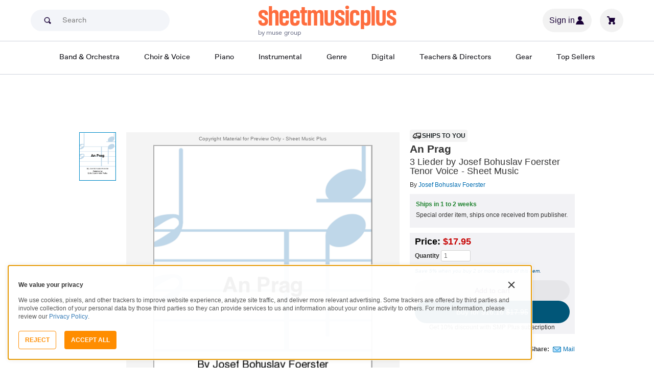

--- FILE ---
content_type: text/javascript; charset=utf-8
request_url: https://www.sheetmusicplus.com/static/public/build/smp_es6/202601/islands.15a704b8b2c0405a54d699caee47a27a.js
body_size: 72854
content:
var smp_es6;(self.webpackChunksmp_es6=self.webpackChunksmp_es6||[]).push([[909],{4903:(e,t,n)=>{"use strict";n.d(t,{Z:()=>s});var r=n(8081),i=n.n(r),o=n(23645),a=n.n(o)()(i());a.push([e.id,".BaseTypography-typography{color:inherit;margin:0;padding:0;white-space:pre-line}.BaseTypography-aligned-start{text-align:left}.BaseTypography-aligned-center{text-align:center}.BaseTypography-aligned-end{text-align:right}.BaseTypography-aligned-justify{text-align:justify}.BaseTypography-breakable{word-wrap:break-word;overflow-wrap:break-word}.BaseTypography-clipped{-webkit-box-orient:vertical;-webkit-line-clamp:var(--max-lines);display:-webkit-box;overflow:hidden}.BaseTypography-transformed-capitalize{text-transform:capitalize}.BaseTypography-transformed-lowercase{text-transform:lowercase}.BaseTypography-transformed-uppercase{text-transform:uppercase}.BaseTypography-transformed-none{text-transform:none}",""]),a.locals={typography:"BaseTypography-typography","aligned-start":"BaseTypography-aligned-start",alignedStart:"BaseTypography-aligned-start","aligned-center":"BaseTypography-aligned-center",alignedCenter:"BaseTypography-aligned-center","aligned-end":"BaseTypography-aligned-end",alignedEnd:"BaseTypography-aligned-end","aligned-justify":"BaseTypography-aligned-justify",alignedJustify:"BaseTypography-aligned-justify",breakable:"BaseTypography-breakable",clipped:"BaseTypography-clipped","transformed-capitalize":"BaseTypography-transformed-capitalize",transformedCapitalize:"BaseTypography-transformed-capitalize","transformed-lowercase":"BaseTypography-transformed-lowercase",transformedLowercase:"BaseTypography-transformed-lowercase","transformed-uppercase":"BaseTypography-transformed-uppercase",transformedUppercase:"BaseTypography-transformed-uppercase","transformed-none":"BaseTypography-transformed-none",transformedNone:"BaseTypography-transformed-none"};const s=a},53051:(e,t,n)=>{"use strict";n.d(t,{Z:()=>s});var r=n(8081),i=n.n(r),o=n(23645),a=n.n(o)()(i());a.push([e.id,'.arrow-arrow{height:var(--muse-arrow-height);width:var(--muse-arrow-width)}.arrow-arrow[data-placement="left"],.arrow-arrow[data-placement="right"]{height:var(--muse-arrow-width);width:var(--muse-arrow-height)}.arrow-arrow::after{border-bottom:var(--muse-arrow-height) solid var(--muse-arrow-color);border-left:calc(var(--muse-arrow-width)/2) solid transparent;border-right:calc(var(--muse-arrow-width)/2) solid transparent;content:"";display:block;height:0;width:0}.arrow-arrow[data-placement="top"]::after{rotate:180deg}.arrow-arrow[data-placement="left"]::after{rotate:90deg;transform-origin:top left;translate:var(--muse-arrow-height)}.arrow-arrow[data-placement="right"]::after{rotate:-90deg;transform-origin:top right;translate:calc(var(--muse-arrow-width)*-1)}',""]),a.locals={arrow:"arrow-arrow"};const s=a},40188:(e,t,n)=>{"use strict";n.d(t,{Z:()=>s});var r=n(8081),i=n.n(r),o=n(23645),a=n.n(o)()(i());a.push([e.id,".button-button{align-items:center;background-color:transparent;border:none;border-radius:0;box-sizing:border-box;cursor:pointer;display:inline-flex;justify-content:center;margin:0;padding:0;position:relative;-webkit-user-select:none;-moz-user-select:none;user-select:none}.button-button:not([data-focused]){outline:none}.button-button[data-pending]{cursor:progress}.button-button[data-disabled]{cursor:not-allowed}.button-button[data-full-width]{width:100%}",""]),a.locals={button:"button-button"};const s=a},91888:(e,t,n)=>{"use strict";n.d(t,{Z:()=>s});var r=n(8081),i=n.n(r),o=n(23645),a=n.n(o)()(i());a.push([e.id,".dialog-dialog{outline:none}",""]),a.locals={dialog:"dialog-dialog"};const s=a},46430:(e,t,n)=>{"use strict";n.d(t,{Z:()=>s});var r=n(8081),i=n.n(r),o=n(23645),a=n.n(o)()(i());a.push([e.id,".link-link{-webkit-text-decoration:none;text-decoration:none}.link-link:not([data-focused]){outline:none}.link-link[data-disabled]{cursor:default}",""]),a.locals={link:"link-link"};const s=a},15177:(e,t,n)=>{"use strict";n.d(t,{Z:()=>s});var r=n(8081),i=n.n(r),o=n(23645),a=n.n(o)()(i());a.push([e.id,".Badge-badge{border-radius:4px;font-weight:700;max-width:-moz-max-content;max-width:max-content;padding:2px 4px}.Badge-badgeNeutral{background-color:var(--smp-color-background-highlight);color:var(--smp-color-content-primary)}.Badge-badgeSuccess{background-color:#e3f4ec;color:#1f7a3d}.Badge-badgePrimary{background-color:#c8d6de;color:#015678}.Badge-badgeWhite{background-color:var(--smp-color-content-on-color);color:var(--smp-color-content-primary)}",""]),a.locals={badge:"Badge-badge",badgeNeutral:"Badge-badgeNeutral",badgeSuccess:"Badge-badgeSuccess",badgePrimary:"Badge-badgePrimary",badgeWhite:"Badge-badgeWhite"};const s=a},15588:(e,t,n)=>{"use strict";n.d(t,{Z:()=>s});var r=n(8081),i=n.n(r),o=n(23645),a=n.n(o)()(i());a.push([e.id,".ButtonV2-button{-webkit-appearance:none;-moz-appearance:none;appearance:none;border:1px solid transparent;border-radius:50vh;font-size:16px;line-height:1;padding:14px 16px;text-align:center}.ButtonV2-small{font-size:14px;padding:12px}.ButtonV2-extraSmall{font-size:14px;padding:10px}.ButtonV2-primary{background:#015678;color:#fff}.ButtonV2-primary:hover{color:#fff;opacity:.8;-webkit-text-decoration:none;text-decoration:none}.ButtonV2-primary:focus{color:#fff;-webkit-text-decoration:none;text-decoration:none}.ButtonV2-primary:disabled{opacity:.4}.ButtonV2-secondary{background:rgba(0,0,0,.05);color:#180036}.ButtonV2-secondary:hover{color:#180036;opacity:.8;-webkit-text-decoration:none;text-decoration:none}.ButtonV2-secondary:focus{color:#180036;-webkit-text-decoration:none;text-decoration:none}.ButtonV2-secondary:disabled{opacity:.4}.ButtonV2-loading{opacity:.9;pointer-events:none}.ButtonV2-transparentBackground{background:transparent;border-color:transparent}.ButtonV2-transparentBackground:hover{background:transparent}.ButtonV2-transparentBackground:focus{background:transparent}",""]),a.locals={button:"ButtonV2-button",small:"ButtonV2-small",extraSmall:"ButtonV2-extraSmall",primary:"ButtonV2-primary",secondary:"ButtonV2-secondary",loading:"ButtonV2-loading",transparentBackground:"ButtonV2-transparentBackground"};const s=a},41870:(e,t,n)=>{"use strict";n.d(t,{Z:()=>s});var r=n(8081),i=n.n(r),o=n(23645),a=n.n(o)()(i());a.push([e.id,".Button-action{border-color:currentColor;color:#ff8d00}.Button-action[data-hovered]{color:#e88000}.Button-link{color:#337ab7;display:inline-block}.Button-link:hover{color:var(--smp-color-additional-logo-accent);-webkit-text-decoration:underline;text-decoration:underline}.Button-button{border:1px solid transparent;border-radius:4px;font-size:12px;font-weight:700;height:36px;padding:8px 12px;text-align:center;text-transform:uppercase}.Button-icon{padding:8px}.Button-info{border-color:#ff8d00;color:#333}.Button-primary{background:#ff8d00;color:#fff}.Button-primary[data-hovered]{background:#e88000}.Button-outlined{background:#fff;border-color:#ff8d00;color:#ff8d00}.Button-outlined:hover{color:#ff8d00}.Button-outlined:focus{color:#ff8d00}.Button-button[disabled]{opacity:.5}.Button-circleLgDefault{background:#fff;border:1px solid #cfd6dd;border-radius:50%;height:60px;padding:17px}",""]),a.locals={action:"Button-action",link:"Button-link",button:"Button-button",icon:"Button-icon",info:"Button-info",primary:"Button-primary",outlined:"Button-outlined",circleLgDefault:"Button-circleLgDefault"};const s=a},80761:(e,t,n)=>{"use strict";n.d(t,{Z:()=>s});var r=n(8081),i=n.n(r),o=n(23645),a=n.n(o)()(i());a.push([e.id,'.NewLink-link{align-items:center;background:transparent;border:none;cursor:pointer;display:inline-flex;gap:var(--smp-spacing-xs);justify-content:flex-start;line-height:1;margin:0;-webkit-text-decoration:none;text-decoration:none;transition:background-color var(--smp-transition-duration-default),color var(--smp-transition-duration-default)}.NewLink-link:disabled,.NewLink-link[aria-disabled="true"]{cursor:not-allowed;opacity:var(--smp-state-disabled);pointer-events:none}.NewLink-link:hover:not(:disabled):not([aria-disabled="true"]){color:var(--smp-color-action-primary);-webkit-text-decoration:underline;text-decoration:underline}.NewLink-link.NewLink-noHoverColorChange:hover:not(:disabled):not([aria-disabled="true"]){color:var(--smp-color-content-primary)}.NewLink-link.NewLink-noHoverColorChange.NewLink-color-primary:hover:not(:disabled):not([aria-disabled="true"]){color:var(--smp-color-content-primary)}.NewLink-link.NewLink-noHoverColorChange.NewLink-color-secondary:hover:not(:disabled):not([aria-disabled="true"]){color:var(--smp-color-content-secondary)}.NewLink-link.NewLink-noHoverColorChange.NewLink-color-tertiary:hover:not(:disabled):not([aria-disabled="true"]){color:var(--smp-color-content-tertiary)}.NewLink-link.NewLink-noHoverColorChange.NewLink-color-accent:hover:not(:disabled):not([aria-disabled="true"]){color:var(--smp-color-accent-primary)}.NewLink-link:active:not(:disabled):not([aria-disabled="true"]){background-color:var(--smp-color-background-inactive)}.NewLink-js-focus-visible .NewLink-link.NewLink-focus-visible,.NewLink-link.NewLink-focus-visible.NewLink-js-focus-visible{border-radius:var(--smp-border-radius-default);outline:var(--smp-spacing-3xs) solid var(--smp-color-form-pressed);outline-offset:var(--smp-spacing-3xs)}.NewLink-link:focus-visible{border-radius:var(--smp-border-radius-default);outline:var(--smp-spacing-3xs) solid var(--smp-color-form-pressed);outline-offset:var(--smp-spacing-3xs)}.NewLink-variant-heading-m{font:var(--smp-font-heading-m)}.NewLink-variant-heading-s{font:var(--smp-font-heading-s)}.NewLink-variant-heading-xs{font:var(--smp-font-heading-xs)}.NewLink-variant-body-l{font:var(--smp-font-body-l)}.NewLink-variant-body-s{font:var(--smp-font-body-s)}.NewLink-variant-body-l-medium{font:var(--smp-font-body-l-medium)}.NewLink-variant-body-s-medium{font:var(--smp-font-body-s-medium)}.NewLink-variant-body-l-semibold{font:var(--smp-font-body-l-semibold)}.NewLink-variant-body-s-semibold{font:var(--smp-font-body-s-semibold)}.NewLink-variant-caption-l{font:var(--smp-font-caption-l)}.NewLink-variant-caption-s{font:var(--smp-font-caption-s)}.NewLink-variant-caption-l-medium{font:var(--smp-font-caption-l-medium)}.NewLink-variant-caption-s-medium{font:var(--smp-font-caption-s-medium)}.NewLink-variant-caption-l-semibold{font:var(--smp-font-caption-l-semibold)}.NewLink-variant-caption-s-semibold{font:var(--smp-font-caption-s-semibold)}.NewLink-variant-inherit{font:inherit}.NewLink-color-primary{color:var(--smp-color-content-primary)}.NewLink-color-secondary{color:var(--smp-color-content-secondary)}.NewLink-color-tertiary{color:var(--smp-color-content-tertiary)}.NewLink-color-accent{color:var(--smp-color-accent-primary)}.NewLink-color-inherit{color:inherit}.NewLink-decoration-none{-webkit-text-decoration:none;text-decoration:none}.NewLink-decoration-underline{-webkit-text-decoration:underline;text-decoration:underline}.NewLink-disabled{cursor:not-allowed;opacity:var(--smp-state-disabled);pointer-events:none}.NewLink-icon{align-items:center;display:flex;flex-shrink:0;justify-content:center}.NewLink-withLeftIcon{flex-direction:row}.NewLink-withRightIcon{flex-direction:row}.NewLink-withText{flex-direction:row}.NewLink-iconOnly{padding:var(--smp-spacing-s)}.NewLink-iconOnly.NewLink-size-s{padding:var(--smp-spacing-xs)}',""]),a.locals={link:"NewLink-link",noHoverColorChange:"NewLink-noHoverColorChange","color-primary":"NewLink-color-primary",colorPrimary:"NewLink-color-primary","color-secondary":"NewLink-color-secondary",colorSecondary:"NewLink-color-secondary","color-tertiary":"NewLink-color-tertiary",colorTertiary:"NewLink-color-tertiary","color-accent":"NewLink-color-accent",colorAccent:"NewLink-color-accent","js-focus-visible":"NewLink-js-focus-visible",jsFocusVisible:"NewLink-js-focus-visible","focus-visible":"NewLink-focus-visible",focusVisible:"NewLink-focus-visible","variant-heading-m":"NewLink-variant-heading-m",variantHeadingM:"NewLink-variant-heading-m","variant-heading-s":"NewLink-variant-heading-s",variantHeadingS:"NewLink-variant-heading-s","variant-heading-xs":"NewLink-variant-heading-xs",variantHeadingXs:"NewLink-variant-heading-xs","variant-body-l":"NewLink-variant-body-l",variantBodyL:"NewLink-variant-body-l","variant-body-s":"NewLink-variant-body-s",variantBodyS:"NewLink-variant-body-s","variant-body-l-medium":"NewLink-variant-body-l-medium",variantBodyLMedium:"NewLink-variant-body-l-medium","variant-body-s-medium":"NewLink-variant-body-s-medium",variantBodySMedium:"NewLink-variant-body-s-medium","variant-body-l-semibold":"NewLink-variant-body-l-semibold",variantBodyLSemibold:"NewLink-variant-body-l-semibold","variant-body-s-semibold":"NewLink-variant-body-s-semibold",variantBodySSemibold:"NewLink-variant-body-s-semibold","variant-caption-l":"NewLink-variant-caption-l",variantCaptionL:"NewLink-variant-caption-l","variant-caption-s":"NewLink-variant-caption-s",variantCaptionS:"NewLink-variant-caption-s","variant-caption-l-medium":"NewLink-variant-caption-l-medium",variantCaptionLMedium:"NewLink-variant-caption-l-medium","variant-caption-s-medium":"NewLink-variant-caption-s-medium",variantCaptionSMedium:"NewLink-variant-caption-s-medium","variant-caption-l-semibold":"NewLink-variant-caption-l-semibold",variantCaptionLSemibold:"NewLink-variant-caption-l-semibold","variant-caption-s-semibold":"NewLink-variant-caption-s-semibold",variantCaptionSSemibold:"NewLink-variant-caption-s-semibold","variant-inherit":"NewLink-variant-inherit",variantInherit:"NewLink-variant-inherit","color-inherit":"NewLink-color-inherit",colorInherit:"NewLink-color-inherit","decoration-none":"NewLink-decoration-none",decorationNone:"NewLink-decoration-none","decoration-underline":"NewLink-decoration-underline",decorationUnderline:"NewLink-decoration-underline",disabled:"NewLink-disabled",icon:"NewLink-icon",withLeftIcon:"NewLink-withLeftIcon",withRightIcon:"NewLink-withRightIcon",withText:"NewLink-withText",iconOnly:"NewLink-iconOnly","size-s":"NewLink-size-s",sizeS:"NewLink-size-s"};const s=a},44861:(e,t,n)=>{"use strict";n.d(t,{Z:()=>s});var r=n(8081),i=n.n(r),o=n(23645),a=n.n(o)()(i());a.push([e.id,".SMPLogo-brandName{margin:0;-webkit-text-decoration:none;text-decoration:none}.SMPLogo-brandName:hover{-webkit-text-decoration:none!important;text-decoration:none!important}.SMPLogo-tagline{align-self:start;margin:0}@media (max-width:810px){.SMPLogo-tagline{display:none}}",""]),a.locals={brandName:"SMPLogo-brandName",tagline:"SMPLogo-tagline"};const s=a},68997:(e,t,n)=>{"use strict";n.d(t,{Z:()=>s});var r=n(8081),i=n.n(r),o=n(23645),a=n.n(o)()(i());a.push([e.id,".Modal-modal{background:#fff;padding:32px 28px 20px;position:relative}.Modal-overlay{align-items:center;background:rgba(0,0,0,.7);bottom:0;display:flex;justify-content:center;left:0;position:fixed;right:0;top:0;z-index:1000}.Modal-overlayAlignEnd{align-items:end}.Modal-close{position:absolute;right:4px;top:10px}.Modal-md{max-width:400px}.Modal-auto{max-width:100%}.Modal-fullWidth{width:100%}",""]),a.locals={modal:"Modal-modal",overlay:"Modal-overlay",overlayAlignEnd:"Modal-overlayAlignEnd",close:"Modal-close",md:"Modal-md",auto:"Modal-auto",fullWidth:"Modal-fullWidth"};const s=a},64666:(e,t,n)=>{"use strict";n.d(t,{Z:()=>s});var r=n(8081),i=n.n(r),o=n(23645),a=n.n(o)()(i());a.push([e.id,".popoverArrow-arrow{--muse-arrow-color:#0d0d10;--muse-arrow-height:12px;--muse-arrow-width:24px}",""]),a.locals={arrow:"popoverArrow-arrow"};const s=a},83295:(e,t,n)=>{"use strict";n.d(t,{Z:()=>s});var r=n(8081),i=n.n(r),o=n(23645),a=n.n(o)()(i());a.push([e.id,".Popover-popover{background-color:#fff;border:1px solid #ccc;border-radius:4px}",""]),a.locals={popover:"Popover-popover"};const s=a},36710:(e,t,n)=>{"use strict";n.d(t,{Z:()=>s});var r=n(8081),i=n.n(r),o=n(23645),a=n.n(o)()(i());a.push([e.id,".Toasts-staсk{bottom:40px;position:fixed;width:360px;z-index:2000}@media (min-width:992px){.Toasts-staсk{left:50%;transform:translateX(-485px)}}@media (max-width:991px){.Toasts-staсk{left:15px}}@media (max-width:390px){.Toasts-staсk{right:15px;width:auto}}",""]),a.locals={staсk:"Toasts-staсk"};const s=a},34026:(e,t,n)=>{"use strict";n.d(t,{Z:()=>s});var r=n(8081),i=n.n(r),o=n(23645),a=n.n(o)()(i());a.push([e.id,".Toast-toast{color:#fff;padding:12px 16px}.Toast-default{background-color:#333}.Toast-danger{background-color:var(--smp-color-status-error)}",""]),a.locals={toast:"Toast-toast",default:"Toast-default",danger:"Toast-danger"};const s=a},7967:(e,t,n)=>{"use strict";n.d(t,{Z:()=>s});var r=n(8081),i=n.n(r),o=n(23645),a=n.n(o)()(i());a.push([e.id,'.tooltip-tooltip{word-wrap:break-word;background-color:#0d0d10;color:#f9f7fa;overflow-wrap:break-word;padding:16px}.tooltip-tooltip[data-placement="bottom"],.tooltip-tooltip[data-placement="top"]{min-width:16px}.tooltip-tooltip[data-placement="left"],.tooltip-tooltip[data-placement="right"]{min-height:16px}',""]),a.locals={tooltip:"tooltip-tooltip"};const s=a},30319:(e,t,n)=>{"use strict";n.d(t,{Z:()=>s});var r=n(8081),i=n.n(r),o=n(23645),a=n.n(o)()(i());a.push([e.id,".SearchInput-container{align-items:center;background:var(--smp-color-background-highlight);border-radius:var(--smp-border-radius-full);display:flex;height:100%;padding:0 var(--smp-spacing-l);width:100%}.SearchInput-input{outline:none}.SearchInput-input::-moz-placeholder{font:var(--smp-font-body-s)}.SearchInput-input::placeholder{font:var(--smp-font-body-s)}.SearchInput-clearButton,.SearchInput-searchButton{background:transparent;width:var(--smp-spacing-l)}.SearchInput-clearButtonHidden{pointer-events:none;visibility:hidden}.SearchInput-clearButton:hover,.SearchInput-searchButton:hover{opacity:var(--smp-state-hovered)}.SearchInput-clearButton:active,.SearchInput-searchButton:active{opacity:var(--smp-state-pressed)}.SearchInput-icon{flex-shrink:0}",""]),a.locals={container:"SearchInput-container",input:"SearchInput-input",clearButton:"SearchInput-clearButton",searchButton:"SearchInput-searchButton",clearButtonHidden:"SearchInput-clearButtonHidden",icon:"SearchInput-icon"};const s=a},85540:(e,t,n)=>{"use strict";n.d(t,{Z:()=>s});var r=n(8081),i=n.n(r),o=n(23645),a=n.n(o)()(i());a.push([e.id,".NewStack-stack{--ug-stack-template:initial;box-sizing:border-box;display:grid;margin:0;min-width:-moz-fit-content;min-width:fit-content;padding:0;width:100%}.NewStack-stack.NewStack-fullHeight{height:100%}.NewStack-direction-column{grid-auto-flow:row;grid-template-rows:var(--ug-stack-template)}.NewStack-direction-row{grid-auto-flow:column;grid-template-columns:var(--ug-stack-template)}.NewStack-gapSize-3xs{gap:var(--smp-spacing-3xs)}.NewStack-gapSize-2xs{gap:var(--smp-spacing-2xs)}.NewStack-gapSize-xs{gap:var(--smp-spacing-xs)}.NewStack-gapSize-s{gap:var(--smp-spacing-s)}.NewStack-gapSize-m{gap:var(--smp-spacing-m)}.NewStack-gapSize-l{gap:var(--smp-spacing-l)}.NewStack-gapSize-2xl{gap:var(--smp-spacing-2xl)}.NewStack-gapSize-3xl{gap:var(--smp-spacing-3xl)}.NewStack-gapSize-4xl{gap:var(--smp-spacing-4xl)}.NewStack-gapSize-none{gap:0}.NewStack-align-start{align-content:start}.NewStack-align-center{align-content:center}.NewStack-align-end{align-content:end}.NewStack-align-stretch{align-content:stretch}.NewStack-align-space-between{align-content:space-between}.NewStack-align-space-around{align-content:space-around}.NewStack-align-space-evenly{align-content:space-evenly}.NewStack-justify-start{justify-content:start}.NewStack-justify-center{justify-content:center}.NewStack-justify-end{justify-content:end}.NewStack-justify-stretch{justify-content:stretch}.NewStack-justify-space-between{justify-content:space-between}.NewStack-justify-space-around{justify-content:space-around}.NewStack-justify-space-evenly{justify-content:space-evenly}.NewStack-alignItems-start{align-items:start}.NewStack-alignItems-center{align-items:center}.NewStack-alignItems-end{align-items:end}.NewStack-alignItems-stretch{align-items:stretch}.NewStack-alignItems-baseline{align-items:baseline}.NewStack-justifyItems-start{justify-items:start}.NewStack-justifyItems-center{justify-items:center}.NewStack-justifyItems-end{justify-items:end}.NewStack-justifyItems-stretch{justify-items:stretch}",""]),a.locals={stack:"NewStack-stack",fullHeight:"NewStack-fullHeight","direction-column":"NewStack-direction-column",directionColumn:"NewStack-direction-column","direction-row":"NewStack-direction-row",directionRow:"NewStack-direction-row","gapSize-3xs":"NewStack-gapSize-3xs",gapSize3Xs:"NewStack-gapSize-3xs","gapSize-2xs":"NewStack-gapSize-2xs",gapSize2Xs:"NewStack-gapSize-2xs","gapSize-xs":"NewStack-gapSize-xs",gapSizeXs:"NewStack-gapSize-xs","gapSize-s":"NewStack-gapSize-s",gapSizeS:"NewStack-gapSize-s","gapSize-m":"NewStack-gapSize-m",gapSizeM:"NewStack-gapSize-m","gapSize-l":"NewStack-gapSize-l",gapSizeL:"NewStack-gapSize-l","gapSize-2xl":"NewStack-gapSize-2xl",gapSize2Xl:"NewStack-gapSize-2xl","gapSize-3xl":"NewStack-gapSize-3xl",gapSize3Xl:"NewStack-gapSize-3xl","gapSize-4xl":"NewStack-gapSize-4xl",gapSize4Xl:"NewStack-gapSize-4xl","gapSize-none":"NewStack-gapSize-none",gapSizeNone:"NewStack-gapSize-none","align-start":"NewStack-align-start",alignStart:"NewStack-align-start","align-center":"NewStack-align-center",alignCenter:"NewStack-align-center","align-end":"NewStack-align-end",alignEnd:"NewStack-align-end","align-stretch":"NewStack-align-stretch",alignStretch:"NewStack-align-stretch","align-space-between":"NewStack-align-space-between",alignSpaceBetween:"NewStack-align-space-between","align-space-around":"NewStack-align-space-around",alignSpaceAround:"NewStack-align-space-around","align-space-evenly":"NewStack-align-space-evenly",alignSpaceEvenly:"NewStack-align-space-evenly","justify-start":"NewStack-justify-start",justifyStart:"NewStack-justify-start","justify-center":"NewStack-justify-center",justifyCenter:"NewStack-justify-center","justify-end":"NewStack-justify-end",justifyEnd:"NewStack-justify-end","justify-stretch":"NewStack-justify-stretch",justifyStretch:"NewStack-justify-stretch","justify-space-between":"NewStack-justify-space-between",justifySpaceBetween:"NewStack-justify-space-between","justify-space-around":"NewStack-justify-space-around",justifySpaceAround:"NewStack-justify-space-around","justify-space-evenly":"NewStack-justify-space-evenly",justifySpaceEvenly:"NewStack-justify-space-evenly","alignItems-start":"NewStack-alignItems-start",alignItemsStart:"NewStack-alignItems-start","alignItems-center":"NewStack-alignItems-center",alignItemsCenter:"NewStack-alignItems-center","alignItems-end":"NewStack-alignItems-end",alignItemsEnd:"NewStack-alignItems-end","alignItems-stretch":"NewStack-alignItems-stretch",alignItemsStretch:"NewStack-alignItems-stretch","alignItems-baseline":"NewStack-alignItems-baseline",alignItemsBaseline:"NewStack-alignItems-baseline","justifyItems-start":"NewStack-justifyItems-start",justifyItemsStart:"NewStack-justifyItems-start","justifyItems-center":"NewStack-justifyItems-center",justifyItemsCenter:"NewStack-justifyItems-center","justifyItems-end":"NewStack-justifyItems-end",justifyItemsEnd:"NewStack-justifyItems-end","justifyItems-stretch":"NewStack-justifyItems-stretch",justifyItemsStretch:"NewStack-justifyItems-stretch"};const s=a},76130:(e,t,n)=>{"use strict";n.d(t,{Z:()=>s});var r=n(8081),i=n.n(r),o=n(23645),a=n.n(o)()(i());a.push([e.id,".Stack-stack{--ug-stack-template:initial;box-sizing:border-box;display:grid;margin:0;min-width:-moz-fit-content;min-width:fit-content;padding:0;width:100%}.Stack-stack.Stack-fullHeight{height:100%}.Stack-direction-column{grid-auto-flow:row;grid-template-rows:var(--ug-stack-template)}.Stack-direction-row{grid-auto-flow:column;grid-template-columns:var(--ug-stack-template)}.Stack-direction-column.Stack-gapSize-l{row-gap:24px}.Stack-direction-row.Stack-gapSize-l{-moz-column-gap:24px;column-gap:24px}.Stack-direction-column.Stack-gapSize-md{row-gap:16px}.Stack-direction-row.Stack-gapSize-md{-moz-column-gap:16px;column-gap:16px}.Stack-direction-column.Stack-gapSize-md-s{-moz-column-gap:12px;column-gap:12px}.Stack-direction-row.Stack-gapSize-md-s{-moz-column-gap:12px;column-gap:12px}.Stack-direction-column.Stack-gapSize-sm{row-gap:8px}.Stack-direction-row.Stack-gapSize-sm{-moz-column-gap:8px;column-gap:8px}.Stack-direction-column.Stack-gapSize-xs{row-gap:4px}.Stack-direction-row.Stack-gapSize-xs{-moz-column-gap:4px;column-gap:4px}.Stack-align-start{align-content:start}.Stack-align-center{align-content:center}.Stack-align-end{align-content:end}.Stack-align-stretch{align-content:stretch}.Stack-align-space-between{align-content:space-between}.Stack-align-space-around{align-content:space-around}.Stack-align-space-evenly{align-content:space-evenly}.Stack-justify-start{justify-content:start}.Stack-justify-center{justify-content:center}.Stack-justify-end{justify-content:end}.Stack-justify-stretch{justify-content:stretch}.Stack-justify-space-between{justify-content:space-between}.Stack-justify-space-around{justify-content:space-around}.Stack-justify-space-evenly{justify-content:space-evenly}.Stack-alignItems-start{align-items:start}.Stack-alignItems-center{align-items:center}.Stack-alignItems-end{align-items:end}.Stack-alignItems-stretch{align-items:stretch}.Stack-alignItems-baseline{align-items:baseline}.Stack-justifyItems-start{justify-items:start}.Stack-justifyItems-center{justify-items:center}.Stack-justifyItems-end{justify-items:end}.Stack-justifyItems-stretch{justify-items:stretch}",""]),a.locals={stack:"Stack-stack",fullHeight:"Stack-fullHeight","direction-column":"Stack-direction-column",directionColumn:"Stack-direction-column","direction-row":"Stack-direction-row",directionRow:"Stack-direction-row","gapSize-l":"Stack-gapSize-l",gapSizeL:"Stack-gapSize-l","gapSize-md":"Stack-gapSize-md",gapSizeMd:"Stack-gapSize-md","gapSize-md-s":"Stack-gapSize-md-s",gapSizeMdS:"Stack-gapSize-md-s","gapSize-sm":"Stack-gapSize-sm",gapSizeSm:"Stack-gapSize-sm","gapSize-xs":"Stack-gapSize-xs",gapSizeXs:"Stack-gapSize-xs","align-start":"Stack-align-start",alignStart:"Stack-align-start","align-center":"Stack-align-center",alignCenter:"Stack-align-center","align-end":"Stack-align-end",alignEnd:"Stack-align-end","align-stretch":"Stack-align-stretch",alignStretch:"Stack-align-stretch","align-space-between":"Stack-align-space-between",alignSpaceBetween:"Stack-align-space-between","align-space-around":"Stack-align-space-around",alignSpaceAround:"Stack-align-space-around","align-space-evenly":"Stack-align-space-evenly",alignSpaceEvenly:"Stack-align-space-evenly","justify-start":"Stack-justify-start",justifyStart:"Stack-justify-start","justify-center":"Stack-justify-center",justifyCenter:"Stack-justify-center","justify-end":"Stack-justify-end",justifyEnd:"Stack-justify-end","justify-stretch":"Stack-justify-stretch",justifyStretch:"Stack-justify-stretch","justify-space-between":"Stack-justify-space-between",justifySpaceBetween:"Stack-justify-space-between","justify-space-around":"Stack-justify-space-around",justifySpaceAround:"Stack-justify-space-around","justify-space-evenly":"Stack-justify-space-evenly",justifySpaceEvenly:"Stack-justify-space-evenly","alignItems-start":"Stack-alignItems-start",alignItemsStart:"Stack-alignItems-start","alignItems-center":"Stack-alignItems-center",alignItemsCenter:"Stack-alignItems-center","alignItems-end":"Stack-alignItems-end",alignItemsEnd:"Stack-alignItems-end","alignItems-stretch":"Stack-alignItems-stretch",alignItemsStretch:"Stack-alignItems-stretch","alignItems-baseline":"Stack-alignItems-baseline",alignItemsBaseline:"Stack-alignItems-baseline","justifyItems-start":"Stack-justifyItems-start",justifyItemsStart:"Stack-justifyItems-start","justifyItems-center":"Stack-justifyItems-center",justifyItemsCenter:"Stack-justifyItems-center","justifyItems-end":"Stack-justifyItems-end",justifyItemsEnd:"Stack-justifyItems-end","justifyItems-stretch":"Stack-justifyItems-stretch",justifyItemsStretch:"Stack-justifyItems-stretch"};const s=a},50944:(e,t,n)=>{"use strict";n.d(t,{Z:()=>s});var r=n(8081),i=n.n(r),o=n(23645),a=n.n(o)()(i());a.push([e.id,".NewText-variant-heading-xxl{font:var(--smp-font-heading-xxl);margin:0 0 var(--smp-spacing-xs)}.NewText-variant-heading-xl{font:var(--smp-font-heading-xl);margin:0 0 var(--smp-spacing-xs)}.NewText-variant-heading-l{font:var(--smp-font-heading-l);margin:0 0 var(--smp-spacing-xs)}.NewText-variant-heading-m{font:var(--smp-font-heading-m);margin:0 0 var(--smp-spacing-xs)}.NewText-variant-heading-s{font:var(--smp-font-heading-s);margin:0 0 var(--smp-spacing-xs)}.NewText-variant-subtitle-l{font:var(--smp-font-subtitle-l);margin:0}.NewText-variant-subtitle-m{font:var(--smp-font-subtitle-m);margin:0}.NewText-variant-subtitle-m-display{font:var(--smp-font-subtitle-m-display);margin:0}.NewText-variant-subtitle-s{font:var(--smp-font-subtitle-s);margin:0}.NewText-variant-body-l{font:var(--smp-font-body-l);margin:0}.NewText-variant-body-s{font:var(--smp-font-body-s);margin:0}.NewText-variant-body-l-medium{font:var(--smp-font-body-l-medium);margin:0}.NewText-variant-body-s-medium{font:var(--smp-font-body-s-medium);margin:0}.NewText-variant-body-l-semibold{font:var(--smp-font-body-l-semibold);margin:0}.NewText-variant-body-s-semibold{font:var(--smp-font-body-s-semibold);margin:0}.NewText-variant-caption-l{font:var(--smp-font-caption-l);margin:0}.NewText-variant-caption-s{font:var(--smp-font-caption-s);margin:0}.NewText-variant-caption-l-medium{font:var(--smp-font-caption-l-medium);margin:0}.NewText-variant-caption-s-medium{font:var(--smp-font-caption-s-medium);margin:0}.NewText-variant-caption-l-semibold{font:var(--smp-font-caption-l-semibold);margin:0}.NewText-variant-caption-s-semibold{font:var(--smp-font-caption-s-semibold);margin:0}.NewText-color-primary{color:var(--smp-color-content-primary)}.NewText-color-secondary{color:var(--smp-color-content-secondary)}.NewText-color-tertiary{color:var(--smp-color-content-tertiary)}.NewText-color-inactive{color:var(--smp-color-content-inactive)}.NewText-color-error{color:var(--smp-color-status-error)}.NewText-color-success{color:var(--smp-color-status-success)}.NewText-color-warning{color:var(--smp-color-status-warning)}.NewText-color-accent{color:var(--smp-color-accent-primary)}.NewText-color-inherit{color:inherit}.NewText-decoration-none{-webkit-text-decoration:none;text-decoration:none}.NewText-decoration-underline{-webkit-text-decoration:underline;text-decoration:underline}.NewText-decoration-line-through{-webkit-text-decoration:line-through;text-decoration:line-through}.NewText-disabled{opacity:var(--smp-state-disabled)}.NewText-noMargins{margin:0}",""]),a.locals={"variant-heading-xxl":"NewText-variant-heading-xxl",variantHeadingXxl:"NewText-variant-heading-xxl","variant-heading-xl":"NewText-variant-heading-xl",variantHeadingXl:"NewText-variant-heading-xl","variant-heading-l":"NewText-variant-heading-l",variantHeadingL:"NewText-variant-heading-l","variant-heading-m":"NewText-variant-heading-m",variantHeadingM:"NewText-variant-heading-m","variant-heading-s":"NewText-variant-heading-s",variantHeadingS:"NewText-variant-heading-s","variant-subtitle-l":"NewText-variant-subtitle-l",variantSubtitleL:"NewText-variant-subtitle-l","variant-subtitle-m":"NewText-variant-subtitle-m",variantSubtitleM:"NewText-variant-subtitle-m","variant-subtitle-m-display":"NewText-variant-subtitle-m-display",variantSubtitleMDisplay:"NewText-variant-subtitle-m-display","variant-subtitle-s":"NewText-variant-subtitle-s",variantSubtitleS:"NewText-variant-subtitle-s","variant-body-l":"NewText-variant-body-l",variantBodyL:"NewText-variant-body-l","variant-body-s":"NewText-variant-body-s",variantBodyS:"NewText-variant-body-s","variant-body-l-medium":"NewText-variant-body-l-medium",variantBodyLMedium:"NewText-variant-body-l-medium","variant-body-s-medium":"NewText-variant-body-s-medium",variantBodySMedium:"NewText-variant-body-s-medium","variant-body-l-semibold":"NewText-variant-body-l-semibold",variantBodyLSemibold:"NewText-variant-body-l-semibold","variant-body-s-semibold":"NewText-variant-body-s-semibold",variantBodySSemibold:"NewText-variant-body-s-semibold","variant-caption-l":"NewText-variant-caption-l",variantCaptionL:"NewText-variant-caption-l","variant-caption-s":"NewText-variant-caption-s",variantCaptionS:"NewText-variant-caption-s","variant-caption-l-medium":"NewText-variant-caption-l-medium",variantCaptionLMedium:"NewText-variant-caption-l-medium","variant-caption-s-medium":"NewText-variant-caption-s-medium",variantCaptionSMedium:"NewText-variant-caption-s-medium","variant-caption-l-semibold":"NewText-variant-caption-l-semibold",variantCaptionLSemibold:"NewText-variant-caption-l-semibold","variant-caption-s-semibold":"NewText-variant-caption-s-semibold",variantCaptionSSemibold:"NewText-variant-caption-s-semibold","color-primary":"NewText-color-primary",colorPrimary:"NewText-color-primary","color-secondary":"NewText-color-secondary",colorSecondary:"NewText-color-secondary","color-tertiary":"NewText-color-tertiary",colorTertiary:"NewText-color-tertiary","color-inactive":"NewText-color-inactive",colorInactive:"NewText-color-inactive","color-error":"NewText-color-error",colorError:"NewText-color-error","color-success":"NewText-color-success",colorSuccess:"NewText-color-success","color-warning":"NewText-color-warning",colorWarning:"NewText-color-warning","color-accent":"NewText-color-accent",colorAccent:"NewText-color-accent","color-inherit":"NewText-color-inherit",colorInherit:"NewText-color-inherit","decoration-none":"NewText-decoration-none",decorationNone:"NewText-decoration-none","decoration-underline":"NewText-decoration-underline",decorationUnderline:"NewText-decoration-underline","decoration-line-through":"NewText-decoration-line-through",decorationLineThrough:"NewText-decoration-line-through",disabled:"NewText-disabled",noMargins:"NewText-noMargins"};const s=a},87482:(e,t,n)=>{"use strict";n.d(t,{Z:()=>s});var r=n(8081),i=n.n(r),o=n(23645),a=n.n(o)()(i());a.push([e.id,".Text-type-inherit{font:inherit}.Text-state-inherit{color:inherit}.Text-state-muted{color:#555}.Text-state-danger{color:#a94442}.Text-heading-xxl{font-size:21px;font-weight:700;margin:0 0 8px}.Text-heading-xl{font-size:18px;font-weight:700;margin:0 0 8px}.Text-heading-xl-s{font-size:16px;font-weight:700;margin:0}.Text-heading-l{font-size:14px;font-weight:700;margin:0 0 8px}.Text-heading-s{font-size:10px;font-weight:700;margin:0}.Text-heading-m{font-size:12px;font-weight:700;margin:0}.Text-paragraph-xl{font-size:18px;font-weight:400;margin:0}.Text-paragraph-xl-s{font-size:16px;font-weight:400}.Text-paragraph-l{font-size:14px;font-weight:400;margin:0}.Text-paragraph-m{font-size:12px;font-weight:400}.Text-paragraph-s{font-size:10px;font-weight:400}.Text-disabled{opacity:.5}.Text-noMargins{margin:0}.Text-decoration-underline{-webkit-text-decoration:underline;text-decoration:underline}.Text-decoration-line-through{-webkit-text-decoration:line-through;text-decoration:line-through}.Text-decoration-none{-webkit-text-decoration:none;text-decoration:none}.Text-muse-sans{-webkit-font-smoothing:antialiased;-moz-osx-font-smoothing:grayscale;font-family:var(--smp-font-family-muse-sans);font-synthesis:none}.Text-muse-display-harmony{font-family:var(--smp-font-family-muse-display-harmony)}.Text-muse-display-rhythm{font-family:var(--smp-font-family-muse-display-rhythm)}.Text-muse-display-riff{font-family:var(--smp-font-family-muse-display-riff)}.Text-muse-display-symphony{font-family:var(--smp-font-family-muse-display-symphony)}",""]),a.locals={"type-inherit":"Text-type-inherit",typeInherit:"Text-type-inherit","state-inherit":"Text-state-inherit",stateInherit:"Text-state-inherit","state-muted":"Text-state-muted",stateMuted:"Text-state-muted","state-danger":"Text-state-danger",stateDanger:"Text-state-danger","heading-xxl":"Text-heading-xxl",headingXxl:"Text-heading-xxl","heading-xl":"Text-heading-xl",headingXl:"Text-heading-xl","heading-xl-s":"Text-heading-xl-s",headingXlS:"Text-heading-xl-s","heading-l":"Text-heading-l",headingL:"Text-heading-l","heading-s":"Text-heading-s",headingS:"Text-heading-s","heading-m":"Text-heading-m",headingM:"Text-heading-m","paragraph-xl":"Text-paragraph-xl",paragraphXl:"Text-paragraph-xl","paragraph-xl-s":"Text-paragraph-xl-s",paragraphXlS:"Text-paragraph-xl-s","paragraph-l":"Text-paragraph-l",paragraphL:"Text-paragraph-l","paragraph-m":"Text-paragraph-m",paragraphM:"Text-paragraph-m","paragraph-s":"Text-paragraph-s",paragraphS:"Text-paragraph-s",disabled:"Text-disabled",noMargins:"Text-noMargins","decoration-underline":"Text-decoration-underline",decorationUnderline:"Text-decoration-underline","decoration-line-through":"Text-decoration-line-through",decorationLineThrough:"Text-decoration-line-through","decoration-none":"Text-decoration-none",decorationNone:"Text-decoration-none","muse-sans":"Text-muse-sans",museSans:"Text-muse-sans","muse-display-harmony":"Text-muse-display-harmony",museDisplayHarmony:"Text-muse-display-harmony","muse-display-rhythm":"Text-muse-display-rhythm",museDisplayRhythm:"Text-muse-display-rhythm","muse-display-riff":"Text-muse-display-riff",museDisplayRiff:"Text-muse-display-riff","muse-display-symphony":"Text-muse-display-symphony",museDisplaySymphony:"Text-muse-display-symphony"};const s=a},98252:(e,t,n)=>{"use strict";n.d(t,{Z:()=>s});var r=n(8081),i=n.n(r),o=n(23645),a=n.n(o)()(i());a.push([e.id,".AccountMenuItems-accountMenuItem{list-style:none;min-width:calc(var(--smp-spacing-4xl) + var(--smp-spacing-2xs))}.AccountMenuItems-accountMenuLink{color:var(--smp-color-content-primary);display:block;font:var(--smp-font-body-s-medium);padding:var(--smp-spacing-s) 0;-webkit-text-decoration:none;text-decoration:none;transition:background-color var(--smp-transition-duration-default)}.AccountMenuItems-accountMenuLink:hover{background-color:var(--smp-color-background-highlight)}",""]),a.locals={accountMenuItem:"AccountMenuItems-accountMenuItem",accountMenuLink:"AccountMenuItems-accountMenuLink"};const s=a},11470:(e,t,n)=>{"use strict";n.d(t,{Z:()=>s});var r=n(8081),i=n.n(r),o=n(23645),a=n.n(o)()(i());a.push([e.id,".AccountMenuPopover-accountMenuPopover{padding:var(--smp-spacing-m)}.AccountMenuPopover-accountMenuItem{margin-top:var(--smp-spacing-s)}.AccountMenuPopover-accountMenuItem:first-child{margin-top:0}.AccountMenuPopover-accountMenuLink{color:var(--smp-color-content-primary)}",""]),a.locals={accountMenuPopover:"AccountMenuPopover-accountMenuPopover",accountMenuItem:"AccountMenuPopover-accountMenuItem",accountMenuLink:"AccountMenuPopover-accountMenuLink"};const s=a},43763:(e,t,n)=>{"use strict";n.d(t,{Z:()=>s});var r=n(8081),i=n.n(r),o=n(23645),a=n.n(o)()(i());a.push([e.id,".ChoralSaleBanner-container{-webkit-appearance:none;-moz-appearance:none;appearance:none;background-color:#dd3700;color:var(--smp-color-content-on-color);display:block;min-height:inherit;width:100%}a.ChoralSaleBanner-container:hover{color:var(--smp-color-content-on-color);-webkit-text-decoration:none;text-decoration:none}a.ChoralSaleBanner-container:focus{color:var(--smp-color-content-on-color);-webkit-text-decoration:none;text-decoration:none}.ChoralSaleBanner-js-focus-visible a.ChoralSaleBanner-container.ChoralSaleBanner-focus-visible,a.ChoralSaleBanner-container.ChoralSaleBanner-focus-visible.ChoralSaleBanner-js-focus-visible{color:var(--smp-color-content-on-color);outline:2px solid var(--smp-color-content-on-color);outline-offset:-4px;-webkit-text-decoration:none;text-decoration:none}a.ChoralSaleBanner-container:focus-visible{color:var(--smp-color-content-on-color);outline:2px solid var(--smp-color-content-on-color);outline-offset:-4px;-webkit-text-decoration:none;text-decoration:none}@media (max-width:810px){.ChoralSaleBanner-container{padding:16px}}.ChoralSaleBanner-content{min-height:inherit}.ChoralSaleBanner-cta{background-color:#fff;border-radius:50vh;color:#dd3700;font-family:var(--smp-font-family-muse-sans);font-size:14px;font-weight:500;line-height:1;padding:11px 16px;text-align:center;width:-moz-max-content;width:max-content}@media (max-width:810px){.ChoralSaleBanner-cta{padding:15px 16px;width:100%}}",""]),a.locals={container:"ChoralSaleBanner-container","js-focus-visible":"ChoralSaleBanner-js-focus-visible",jsFocusVisible:"ChoralSaleBanner-js-focus-visible","focus-visible":"ChoralSaleBanner-focus-visible",focusVisible:"ChoralSaleBanner-focus-visible",content:"ChoralSaleBanner-content",cta:"ChoralSaleBanner-cta"};const s=a},9835:(e,t,n)=>{"use strict";n.d(t,{Z:()=>s});var r=n(8081),i=n.n(r),o=n(23645),a=n.n(o)()(i());a.push([e.id,".HeaderActions-container{justify-self:end}.HeaderActions-cartButtonWrapper{position:relative}.HeaderActions-cartBadge{background-color:var(--smp-color-additional-attention);border-radius:var(--smp-border-radius-full);color:var(--smp-color-content-on-color);height:calc(var(--smp-spacing-s) + var(--smp-spacing-3xs));padding:0;position:absolute;right:var(--smp-spacing-3xs);top:var(--smp-spacing-3xs);width:calc(var(--smp-spacing-s) + var(--smp-spacing-3xs))}.HeaderActions-accountButton,.HeaderActions-signInButton{align-items:center;display:inline-flex;gap:var(--smp-spacing-xs);padding:var(--smp-spacing-s)}",""]),a.locals={container:"HeaderActions-container",cartButtonWrapper:"HeaderActions-cartButtonWrapper",cartBadge:"HeaderActions-cartBadge",accountButton:"HeaderActions-accountButton",signInButton:"HeaderActions-signInButton"};const s=a},1413:(e,t,n)=>{"use strict";n.d(t,{Z:()=>s});var r=n(8081),i=n.n(r),o=n(23645),a=n.n(o)()(i());a.push([e.id,".MobileNavbar-navbar{background:var(--smp-color-background-highlight);border:1px solid var(--smp-color-overlay-border);display:flex;flex-direction:column;max-height:var(--mobile-navbar-height,75vh);overflow:hidden;width:100%;z-index:var(--smp-layer-mobile-navbar,102)}.MobileNavbar-container{flex:1;min-height:0;overflow-y:auto}.MobileNavbar-menuItems{background:var(--smp-color-background-default)}body.mobileNavbarOpen{overflow:hidden;position:fixed;width:100%}",""]),a.locals={navbar:"MobileNavbar-navbar",container:"MobileNavbar-container",menuItems:"MobileNavbar-menuItems"};const s=a},53424:(e,t,n)=>{"use strict";n.d(t,{Z:()=>s});var r=n(8081),i=n.n(r),o=n(23645),a=n.n(o)()(i());a.push([e.id,".MobileNavbarItem-item{align-self:stretch;border-bottom:1px solid var(--smp-color-stroke-default);height:calc(var(--smp-spacing-l)*3);padding:var(--smp-spacing-m) calc(var(--smp-spacing-4xl)*1.5)}.MobileNavbarItem-itemContent{height:100%;width:100%}.MobileNavbarItem-itemClickable{cursor:pointer}.MobileNavbarItem-textContainer{padding-left:var(--smp-spacing-2xs);padding-right:var(--smp-spacing-2xs)}.MobileNavbarItem-iconContainer{align-items:center;height:var(--smp-icon-size-m);justify-content:center;min-width:var(--smp-icon-size-m)}.MobileNavbarItem-icon{color:var(--smp-color-content-primary);height:var(--smp-icon-size-s);width:var(--smp-icon-size-s)}@media (max-width:810px){.MobileNavbarItem-item{padding:var(--smp-spacing-m)}.MobileNavbarItem-textContainer{padding-left:0}}",""]),a.locals={item:"MobileNavbarItem-item",itemContent:"MobileNavbarItem-itemContent",itemClickable:"MobileNavbarItem-itemClickable",textContainer:"MobileNavbarItem-textContainer",iconContainer:"MobileNavbarItem-iconContainer",icon:"MobileNavbarItem-icon"};const s=a},50304:(e,t,n)=>{"use strict";n.d(t,{Z:()=>s});var r=n(8081),i=n.n(r),o=n(23645),a=n.n(o)()(i());a.push([e.id,".MobileNavbarSubmenu-submenu{background:var(--smp-color-background-highlight);display:flex;flex-direction:column;height:100%;overflow:hidden}.MobileNavbarSubmenu-header{background:var(--smp-color-background-default);border-bottom:var(--smp-spacing-4xs) solid var(--smp-color-stroke-default);cursor:pointer;height:calc(var(--smp-spacing-4xl)*1.5);padding:var(--smp-spacing-l) var(--smp-spacing-4xl)}.MobileNavbarSubmenu-spacer{height:var(--smp-spacing-m);width:var(--smp-spacing-m)}.MobileNavbarSubmenu-container{flex:1;min-height:0;overflow-y:auto}.MobileNavbarSubmenu-content{background:var(--smp-color-background-default);min-height:0;padding-bottom:var(--smp-spacing-m);padding-top:var(--smp-spacing-m)}.MobileNavbarSubmenu-menuItem{padding:var(--smp-spacing-xs) var(--smp-spacing-4xl)}.MobileNavbarSubmenu-menuItemHeading,.MobileNavbarSubmenu-menuItemLink{padding:var(--smp-spacing-m) calc(var(--smp-spacing-4xl) + var(--smp-spacing-s))}.MobileNavbarSubmenu-groupSpacer{height:var(--smp-spacing-s)}@media (max-width:810px){.MobileNavbarSubmenu-header{padding-left:var(--smp-spacing-m)}.MobileNavbarSubmenu-menuItemHeading,.MobileNavbarSubmenu-menuItemLink{padding:var(--smp-spacing-m) var(--smp-spacing-m)}}",""]),a.locals={submenu:"MobileNavbarSubmenu-submenu",header:"MobileNavbarSubmenu-header",spacer:"MobileNavbarSubmenu-spacer",container:"MobileNavbarSubmenu-container",content:"MobileNavbarSubmenu-content",menuItem:"MobileNavbarSubmenu-menuItem",menuItemHeading:"MobileNavbarSubmenu-menuItemHeading",menuItemLink:"MobileNavbarSubmenu-menuItemLink",groupSpacer:"MobileNavbarSubmenu-groupSpacer"};const s=a},3138:(e,t,n)=>{"use strict";n.d(t,{Z:()=>s});var r=n(8081),i=n.n(r),o=n(23645),a=n.n(o)()(i());a.push([e.id,".Navbar-navbar{background:var(--smp-color-background-default);border-bottom:1px solid var(--smp-color-stroke-default);padding:0 calc(var(--smp-spacing-4xl)*2);position:relative;width:100%;z-index:var(--smp-layer-dropdown,101)}.Navbar-container{align-content:center;max-width:var(--smp-layout-container-max-width);min-height:calc(var(--smp-spacing-3xl)*2);width:100%}@media (max-width:990px){.Navbar-navbar{display:none}}",""]),a.locals={navbar:"Navbar-navbar",container:"Navbar-container"};const s=a},1926:(e,t,n)=>{"use strict";n.d(t,{Z:()=>s});var r=n(8081),i=n.n(r),o=n(23645),a=n.n(o)()(i());a.push([e.id,".NavbarDropdown-dropdown{background:var(--smp-color-background-highlight);left:0;overflow:hidden;padding:var(--smp-spacing-m) var(--smp-spacing-2xl);position:absolute;right:0;top:calc(100% - 2px);width:100%;z-index:var(--smp-layer-dropdown,101)}.NavbarDropdown-container{margin:0 auto;max-width:var(--smp-layout-container-max-width);padding:var(--smp-spacing-m) 0}",""]),a.locals={dropdown:"NavbarDropdown-dropdown",container:"NavbarDropdown-container"};const s=a},50487:(e,t,n)=>{"use strict";n.d(t,{Z:()=>s});var r=n(8081),i=n.n(r),o=n(23645),a=n.n(o)()(i());a.push([e.id,".NavbarDropdownColumn-column{width:calc(var(--smp-spacing-l)*9)}.NavbarDropdownColumn-spacer{padding-top:var(--smp-spacing-xs)}.NavbarDropdownColumn-link{min-height:var(--smp-spacing-2xl)}",""]),a.locals={column:"NavbarDropdownColumn-column",spacer:"NavbarDropdownColumn-spacer",link:"NavbarDropdownColumn-link"};const s=a},13768:(e,t,n)=>{"use strict";n.d(t,{Z:()=>s});var r=n(8081),i=n.n(r),o=n(23645),a=n.n(o)()(i());a.push([e.id,".NavbarItem-item{align-self:stretch;border-bottom:2px solid transparent;min-height:100%;padding:var(--smp-spacing-l) var(--smp-spacing-2xl)}.NavbarItem-itemSelected{border-bottom-color:var(--smp-color-content-primary)}.NavbarItem-item:not(.NavbarItem-itemSelected):hover{border-bottom-color:var(--smp-color-content-primary)}.NavbarItem-link:hover{color:var(--smp-color-content-primary)!important;-webkit-text-decoration:none!important;text-decoration:none!important}",""]),a.locals={item:"NavbarItem-item",itemSelected:"NavbarItem-itemSelected",link:"NavbarItem-link"};const s=a},79624:(e,t,n)=>{"use strict";n.d(t,{Z:()=>s});var r=n(8081),i=n.n(r),o=n(23645),a=n.n(o)()(i());a.push([e.id,".CsrHeaderContainer-header{background:var(--smp-color-background-default);border-bottom:1px solid var(--smp-color-stroke-default);margin-left:calc(-50vw + 50%);overflow-x:hidden;position:relative;z-index:var(--smp-layer-header,100)}.CsrHeaderContainer-container{margin:0 auto;max-width:var(--smp-layout-container-max-width);padding:0 var(--smp-spacing-4xl);width:100%}.CsrHeaderContainer-accountMenuPopover{background:var(--smp-color-background-default);box-shadow:var(\n        --smp-box-shadow-popover\n    );padding:var(--smp-spacing-xs) var(--smp-spacing-m);z-index:var(--smp-layer-popover,1000)}@media (max-width:810px){.CsrHeaderContainer-container{padding:var(--smp-spacing-s) var(--smp-spacing-xs)}}@media (max-width:430px){.CsrHeaderContainer-container{padding:var(--smp-spacing-xs) var(--smp-spacing-xs)}}",""]),a.locals={header:"CsrHeaderContainer-header",container:"CsrHeaderContainer-container",accountMenuPopover:"CsrHeaderContainer-accountMenuPopover"};const s=a},58646:(e,t,n)=>{"use strict";n.d(t,{Z:()=>s});var r=n(8081),i=n.n(r),o=n(23645),a=n.n(o)()(i());a.push([e.id,".HeaderContent-content{align-items:center;display:grid;grid-template-columns:1fr auto 1fr;min-height:calc(var(--smp-spacing-4xl)*2)}.HeaderContent-contentSearchOpen{grid-template-columns:1fr;min-height:auto;padding:var(--smp-spacing-m) var(--smp-spacing-4xl)}@media (max-width:810px){.HeaderContent-contentSearchOpen{padding:var(--smp-spacing-m) 0}}",""]),a.locals={content:"HeaderContent-content",contentSearchOpen:"HeaderContent-contentSearchOpen"};const s=a},67091:(e,t,n)=>{"use strict";n.d(t,{Z:()=>s});var r=n(8081),i=n.n(r),o=n(23645),a=n.n(o)()(i());a.push([e.id,".CookieConsentDialog-cookieConsentDialog{background-color:hsla(0,0%,100%,.95);bottom:16px;box-shadow:0 0 10px rgba(0,0,0,.1);left:16px;max-width:1024px;padding:20px;position:fixed;width:calc(100% - 32px);z-index:3000}.CookieConsentDialog-cookieConsentDialog.CookieConsentDialog-focus-visible.CookieConsentDialog-js-focus-visible,.CookieConsentDialog-js-focus-visible .CookieConsentDialog-cookieConsentDialog.CookieConsentDialog-focus-visible{outline:none}.CookieConsentDialog-cookieConsentDialog:focus-visible{outline:none}@media (max-width:810px){.CookieConsentDialog-cookieConsentDialog{bottom:64px;left:12px;padding:16px;width:calc(100% - 24px)}.CookieConsentDialog-cookieConsentDialogHigh{bottom:160px}}.CookieConsentDialog-buttonsContainer{margin-top:16px}",""]),a.locals={cookieConsentDialog:"CookieConsentDialog-cookieConsentDialog","focus-visible":"CookieConsentDialog-focus-visible",focusVisible:"CookieConsentDialog-focus-visible","js-focus-visible":"CookieConsentDialog-js-focus-visible",jsFocusVisible:"CookieConsentDialog-js-focus-visible",cookieConsentDialogHigh:"CookieConsentDialog-cookieConsentDialogHigh",buttonsContainer:"CookieConsentDialog-buttonsContainer"};const s=a},25898:(e,t,n)=>{"use strict";n.d(t,{Z:()=>s});var r=n(8081),i=n.n(r),o=n(23645),a=n.n(o)()(i());a.push([e.id,".FreeDeliveryThresholdToast-freeDeliveryThresholdToast{background-color:#333;bottom:24px;color:#fff;padding:12px 16px;position:fixed;right:24px;width:396px;z-index:2000}.FreeDeliveryThresholdToast-progressBar{-webkit-appearance:none;-moz-appearance:none;appearance:none;background-color:#fff;height:4px;width:100%}.FreeDeliveryThresholdToast-progressBar[value],.FreeDeliveryThresholdToast-progressBar[value]::-webkit-progress-bar{background-color:#fff;border:0;border-radius:0}.FreeDeliveryThresholdToast-progressBar[value]::-webkit-progress-value{background-color:#017b22}.FreeDeliveryThresholdToast-progressBar[value]::-moz-progress-bar{background-color:#017b22}.FreeDeliveryThresholdToast-progressBar::-webkit-progress-value{-webkit-transition:all .3s ease;transition:all .3s ease}",""]),a.locals={freeDeliveryThresholdToast:"FreeDeliveryThresholdToast-freeDeliveryThresholdToast",progressBar:"FreeDeliveryThresholdToast-progressBar"};const s=a},82534:function(e,t){!function(e){"use strict";function t(e){return"object"==typeof e&&null!==e&&"tag"in e}function n(e){return"string"==typeof e}function r(e,t,n){return Object.keys(e).reduce(((n,r)=>t(n,r,e)),n)}function i(e){return t(e)&&Array.isArray(e.content)?e.content.reduce(((e,t)=>e+i(t)),0):n(e)?(e+"").length:0}function o(e,t){Array.isArray(e.content)&&e.content.push(t)}function a(e){return e.replace(/&/g,"&amp;").replace(/</g,"&lt;").replace(/>/g,"&gt;").replace(/"/g,"&quot;").replace(/'/g,"&#039;").replace(/(javascript|data|vbscript):/gi,"$1%3A")}function s(e,t){switch(typeof t){case"boolean":return t?""+e:"";case"number":return e+'="'+t+'"';case"string":return e+'="'+a(t)+'"';case"object":return e+'="'+a(JSON.stringify(t))+'"';default:return""}}function l(e){return null==e?"":r(e,((e,t,n)=>[...e,s(t,n[t])]),[""]).join(" ")}function c(e){return r(e||{},((e,t,n)=>n[t]===t?n[t]:null),null)}const u="\n",d="[",p="]",m="/",g=(e,t)=>{const n=c(t);if(n){const r=s(e,n),i={...t};return delete i[n+""],""+r+l(i)}return""+e+l(t)},h=(e,n,r)=>{const i=e=>t(e)?e.toString({openTag:n,closeTag:r}):e+"";return Array.isArray(e)?e.reduce(((e,t)=>null===t?e:e+i(t)),""):e?i(e):null};class f{attr(e,t){return void 0!==t&&(this.attrs[e]=t),this.attrs[e]}append(e){return o(this,e)}setStart(e){this.start=e}setEnd(e){this.end=e}get length(){return i(this)}toTagStart({openTag:e=d,closeTag:t=p}={}){return""+e+g(this.tag+"",this.attrs)+t}toTagEnd({openTag:e=d,closeTag:t=p}={}){return""+e+m+this.tag+t}toTagNode(){const e=new f((this.tag+"").toLowerCase(),this.attrs,this.content);return this.start&&e.setStart(this.start),this.end&&e.setEnd(this.end),e}toString({openTag:e=d,closeTag:t=p}={}){const n=this.content?h(this.content,e,t):"",r=this.toTagStart({openTag:e,closeTag:t});return null===this.content||Array.isArray(this.content)&&0===this.content.length?r:""+r+n+this.toTagEnd({openTag:e,closeTag:t})}static create(e,t={},n=null,r){const i=new f(e,t,n);return r&&i.setStart(r),i}static isOf(e,t){return e.tag===t}constructor(e,t,n){this.tag=e,this.attrs=t,this.content=n}}e.BACKSLASH="\\",e.CLOSE_BRAKET=p,e.EQ="=",e.F="\f",e.N=u,e.OPEN_BRAKET=d,e.QUOTEMARK='"',e.R="\r",e.SLASH=m,e.SPACE=" ",e.TAB="\t",e.TagNode=f,e.appendToNode=o,e.attrValue=s,e.attrsToString=l,e.escapeAttrValue=a,e.escapeHTML=a,e.getNodeLength=i,e.getUniqAttr=c,e.isEOL=function(e){return e===u},e.isStringNode=n,e.isTagNode=t}(t)},12460:(e,t,n)=>{"use strict";n.d(t,{h:()=>r});const r=()=>"undefined"!=typeof navigator&&"connection"in navigator&&"effectiveType"in navigator.connection?{network_save_data:!0===navigator.connection.saveData?1:0,network_rtt:navigator.connection.rtt||0,network_downlink:1e3*navigator.connection.downlink||0,network_effective_type:navigator.connection.effectiveType}:{network_rtt:0,network_downlink:0,network_effective_type:"unsupported",network_save_data:0}},49273:(e,t,n)=>{"use strict";n.d(t,{O:()=>N});var r=n(98661),i=n(93967),o=n.n(i),a=n(93599),s=n(67719),l=n(92485),c=n(8354);var u=n(1201),d=n(1547),p=n(20655);let m=null;function g(e,t="assertive",n=7e3){m?m.announce(e,t,n):(m=new h,("boolean"==typeof IS_REACT_ACT_ENVIRONMENT?IS_REACT_ACT_ENVIRONMENT:"undefined"!=typeof jest)?m.announce(e,t,n):setTimeout((()=>{(null==m?void 0:m.isAttached())&&(null==m||m.announce(e,t,n))}),100))}class h{isAttached(){var e;return null===(e=this.node)||void 0===e?void 0:e.isConnected}createLog(e){let t=document.createElement("div");return t.setAttribute("role","log"),t.setAttribute("aria-live",e),t.setAttribute("aria-relevant","additions"),t}destroy(){this.node&&(document.body.removeChild(this.node),this.node=null)}announce(e,t="assertive",n=7e3){var r,i;if(!this.node)return;let o=document.createElement("div");"object"==typeof e?(o.setAttribute("role","img"),o.setAttribute("aria-labelledby",e["aria-labelledby"])):o.textContent=e,"assertive"===t?null===(r=this.assertiveLog)||void 0===r||r.appendChild(o):null===(i=this.politeLog)||void 0===i||i.appendChild(o),""!==e&&setTimeout((()=>{o.remove()}),n)}clear(e){this.node&&((!e||"assertive"===e)&&this.assertiveLog&&(this.assertiveLog.innerHTML=""),(!e||"polite"===e)&&this.politeLog&&(this.politeLog.innerHTML=""))}constructor(){this.node=null,this.assertiveLog=null,this.politeLog=null,"undefined"!=typeof document&&(this.node=document.createElement("div"),this.node.dataset.liveAnnouncer="true",Object.assign(this.node.style,{border:0,clip:"rect(0 0 0 0)",clipPath:"inset(50%)",height:"1px",margin:"-1px",overflow:"hidden",padding:0,position:"absolute",width:"1px",whiteSpace:"nowrap"}),this.assertiveLog=this.createLog("assertive"),this.node.appendChild(this.assertiveLog),this.politeLog=this.createLog("polite"),this.node.appendChild(this.politeLog),document.body.prepend(this.node))}}const f=r.forwardRef;var v=n(93379),y=n.n(v),b=n(40188),w={injectType:"styleTag",insert:"head",singleton:!1};y()(b.Z,w);const S=b.Z.locals||{};var E=n(16584);const N=f((({children:e,className:t,isFullWidth:n,testID:i,...m},h)=>{(e=>{e.isPending&&(e.onPress=void 0,e.onPressStart=void 0,e.onPressEnd=void 0,e.onPressChange=void 0,e.onPressUp=void 0,e.onKeyDown=void 0,e.onKeyUp=void 0)})(m);const f=(0,r.useRef)(null),v=null!=h?h:f,{isDisabled:y,isPending:b}=m,{buttonProps:w,isPressed:N}=function(e,t){let n,{elementType:r="button",isDisabled:i,onPress:o,onPressStart:u,onPressEnd:d,onPressUp:p,onPressChange:m,preventFocusOnPress:g,allowFocusWhenDisabled:h,onClick:f,href:v,target:y,rel:b,type:w="button"}=e;n="button"===r?{type:w,disabled:i,form:e.form,formAction:e.formAction,formEncType:e.formEncType,formMethod:e.formMethod,formNoValidate:e.formNoValidate,formTarget:e.formTarget,name:e.name,value:e.value}:{role:"button",href:"a"!==r||i?void 0:v,target:"a"===r?y:void 0,type:"input"===r?w:void 0,disabled:"input"===r?i:void 0,"aria-disabled":i&&"input"!==r?i:void 0,rel:"a"===r?b:void 0};let{pressProps:S,isPressed:E}=(0,l.r)({onPressStart:u,onPressEnd:d,onPressChange:m,onPress:o,onPressUp:p,onClick:f,isDisabled:i,preventFocusOnPress:g,ref:t}),{focusableProps:N}=(0,c.kc)(e,t);h&&(N.tabIndex=i?-1:N.tabIndex);let T=(0,a.d)(N,S,(0,s.z)(e,{labelable:!0}));return{isPressed:E,buttonProps:(0,a.d)(n,T,{"aria-haspopup":e["aria-haspopup"],"aria-expanded":e["aria-expanded"],"aria-controls":e["aria-controls"],"aria-pressed":e["aria-pressed"],"aria-current":e["aria-current"],"aria-disabled":e["aria-disabled"]})}}(m,v),{focusProps:T,isFocusVisible:k}=(0,u.F)(),{hoverProps:x,isHovered:C}=(0,d.X)({...m,isDisabled:y||b}),L=(0,p.Me)(w.id);return(({id:e,ariaLabelledby:t,isFocusVisible:n,isPending:i})=>{const o=(0,r.useRef)(i);(0,r.useEffect)((()=>{const r={"aria-labelledby":t||e};(!o.current&&n&&i||o.current&&n&&!i)&&g(r,"assertive"),o.current=i}),[t,e,n,i])})({id:L,ariaLabelledby:w["aria-labelledby"],isFocusVisible:k,isPending:b}),(0,E.tZ)("button",{...(0,a.d)(w,T,x),"aria-disabled":b?"true":w["aria-disabled"],className:o()(S.button,t),"data-disabled":y||void 0,"data-focused":k||void 0,"data-full-width":n||void 0,"data-hovered":C||void 0,"data-pending":b||void 0,"data-pressed":N&&!b||void 0,id:L,ref:v,type:b?"button":w.type,form:m.form,formAction:m.formAction,formEncType:m.formEncType,formMethod:m.formMethod,formNoValidate:m.formNoValidate,formTarget:m.formTarget,name:m.name,value:m.value,children:e})}))},37958:(e,t,n)=>{"use strict";n.d(t,{i:()=>s});var r=n(93967),i=n.n(r),o=n(51767),a=n(16584);const s=({as:e="p",align:t,className:n,isBreakable:r,maxLines:s,testID:l,transform:c,...u})=>{const{typographyClassName:d,typographyStyle:p}=(0,o.Q)({align:t,isBreakable:r,maxLines:s,transform:c});return(0,a.tZ)(e,{className:i()(d,n),style:p,...u})}},51767:(e,t,n)=>{"use strict";n.d(t,{Q:()=>u});var r=n(93967),i=n.n(r),o=n(93379),a=n.n(o),s=n(4903),l={injectType:"styleTag",insert:"head",singleton:!1};a()(s.Z,l);const c=s.Z.locals||{},u=({align:e="start",isBreakable:t=!1,maxLines:n,transform:r="none"})=>{const o=n&&0<n;return{typographyClassName:i()(c.typography,c["aligned-"+e],c["transformed-"+r],{[c.breakable]:t,[c.clipped]:o}),typographyStyle:o?{"--max-lines":n}:void 0}}},38818:(e,t,n)=>{"use strict";n.d(t,{v:()=>w});var r=n(98661),i=n(93967),o=n.n(i),a=n(67719),s=n(93599),l=n(25122),c=n(8354),u=n(92485);var d=n(1547),p=n(1201),m=n(51767),g=n(93379),h=n.n(g),f=n(46430),v={injectType:"styleTag",insert:"head",singleton:!1};h()(f.Z,v);const y=f.Z.locals||{};var b=n(16584);const w=({align:e,children:t,className:n,isBreakable:i,maxLines:g,onAfterPress:h,testID:f,transform:v,title:w,...S})=>{const{onPress:E}=S;S.onPress=(0,r.useMemo)((()=>h?e=>{null==E||E(e),setTimeout((()=>h(e)),0)}:E),[E,h]);const N=(0,r.useRef)(null),{linkProps:T,isPressed:k}=function(e,t){let{elementType:n="a",onPress:r,onPressStart:i,onPressEnd:o,onClick:d,isDisabled:p,...m}=e,g={};"a"!==n&&(g={role:"link",tabIndex:p?void 0:0});let{focusableProps:h}=(0,c.kc)(e,t),{pressProps:f,isPressed:v}=(0,u.r)({onPress:r,onPressStart:i,onPressEnd:o,onClick:d,isDisabled:p,ref:t}),y=(0,a.z)(m,{labelable:!0}),b=(0,s.d)(h,f),w=(0,l.tv)(),S=(0,l.eY)(e);return{isPressed:v,linkProps:(0,s.d)(y,S,{...b,...g,"aria-disabled":p||void 0,"aria-current":e["aria-current"],onClick:t=>{var n;null===(n=f.onClick)||void 0===n||n.call(f,t),(0,l.Gc)(t,w,e.href,e.routerOptions)}})}}(S,N),{hoverProps:x,isHovered:C}=(0,d.X)(S),{focusProps:L,isFocusVisible:I}=(0,p.F)(),{typographyClassName:P,typographyStyle:A}=(0,m.Q)({align:e,isBreakable:i,maxLines:g,transform:v});return(0,b.tZ)("a",{className:o()(P,y.link,n),"data-disabled":S.isDisabled||void 0,"data-focused":I||void 0,"data-hovered":C||void 0,"data-pressed":k||void 0,ref:N,style:A,title:w,...(0,s.d)(T,x,L),children:t})}},77510:(e,t,n)=>{"use strict";n.d(t,{m:()=>d});var r=n(93967),i=n.n(r),o=n(13548),a=n(59129),s=n(67453),l=n(65225),c=n(52747),u=n(16584);const d=({arrow:e,children:t,classNames:n={},dialogRef:r,...d})=>{const{labelingProps:p,props:m}=(0,l.e)(d),g=!(!n.arrow&&!e);let h;return g&&(h=(0,u.tZ)(o.Q,{className:n.arrow,children:e})),(0,u.BX)(a.J,{className:n.popover,"data-has-arrow":g||void 0,...m,children:[h,(0,u.tZ)(s.Vq,{className:i()(c.Z.dialog,n.dialog),...p,ref:r,children:t})]})}},66594:(e,t,n)=>{"use strict";n.d(t,{N:()=>a});var r=n(13548),i=n(38250),o=n(16584);const a=({arrow:e,children:t,classNames:n={},...a})=>{const s=!(!n.arrow&&!e);let l;return s&&(l=(0,o.tZ)(r.Q,{className:n.arrow,children:e})),(0,o.BX)(i.u,{className:n.tooltip,"data-has-arrow":s||void 0,...a,children:[l,t]})}},65225:(e,t,n)=>{"use strict";n.d(t,{e:()=>i});var r=n(98661);const i=e=>(0,r.useMemo)((()=>{const{"aria-describedby":t,"aria-details":n,"aria-label":r,"aria-labelledby":i,...o}=e;return{labelingProps:{"aria-describedby":t,"aria-details":n,"aria-label":r,"aria-labelledby":i},props:o}}),[e])},47978:(e,t,n)=>{"use strict";n.d(t,{D:()=>o});var r=n(48521);let i={path:"/",domain:"."+document.location.hostname};const o={setDefaulParams(e){i={...i,...e}},get:e=>r.Z.get(e),set(e,t,{expires:n,isSession:o,params:a=i}={}){r.Z.set(e,""+t,{...o?{}:{expires:n},...a})},remove(e,t=i){r.Z.remove(e,t)}}},87631:(e,t,n)=>{"use strict";n.d(t,{X:()=>a,Y:()=>s});const r={},i="__checkLocalStorage",o="localStorage",a={set(e,t,n=o){const i=JSON.stringify(t);try{window[n].setItem(e,i)}catch(t){r[e]=i}},get(e,t=o){try{const n=window[t].getItem(e);return n&&JSON.parse(n)}catch(t){return void 0===r[e]?void 0:JSON.parse(r[e]||"")}},remove(e,t=o){try{window[t].removeItem(e)}catch(t){delete r[e]}},exist(e,t=o){try{return Object.prototype.hasOwnProperty.call(window[t],e)}catch(t){return!!r[e]}},get isAvailable(){this.set(i,1);const e=!!this.get(i);return this.remove(i),e}},s=(e,t,n=o)=>({set(t){a.set(e,t,n)},get:()=>a.get(e,n)||t,clear(){a.remove(e,n)},exists:()=>a.exist(e,n)})},67188:(e,t,n)=>{"use strict";n.d(t,{Gr:()=>l});var r=n(1522);const i=({url:e,suffix:t="",params:n={}})=>{const{origin:i,search:o,pathname:a,hash:s}=new URL(e),l={...(0,r.d)(o),...n};return""+i+a+t+(0,r.U)(l)+s},o=e=>window.location.protocol+"//"+e,a=e=>e.startsWith("//")?o(e):e.startsWith("/")?document.location.origin+e:e.startsWith("http")?e:o(e),s=e=>{let t="",n={};const{href:i}=document.location;if(t!==i){t=i,n={};const o=(0,r.d)(document.location.search);Object.keys(o).forEach((t=>{-1!==t.indexOf(e)&&(n[t]=o[t])}))}return n},l=({url:e,options:t={},params:n={},suffix:r=""})=>i({url:a(e),params:{...t.followUtm?s("utm_"):{},...t.followAppUtm?s("app_utm_"):{},...n},suffix:r})},77455:(e,t,n)=>{"use strict";n.d(t,{h:()=>l});var r=n(89321),i=n(29111),o=n(3241);const a=(0,r.fw)(),s=(e,t)=>{const n={_type:e};let s={};const l=r=>null!=t&&t.getParameters?{_type:e,...(0,i.NG)(r),...t.getParameters()}:{...(0,i.NG)(r),...n,...s},c={},u=(e,t)=>{var n;const r=t&&["string","number"].includes(typeof e[t])?e[t]:"",i=e.event;return!!(t?null===(n=c[r])||void 0===n?void 0:n[i]:c[i])||(t?c[r]={...c[r]||{},[i]:!0}:c[i]=!0,!1)},d=e=>{const{shouldSendLazyEvents:t}=a;return a.trackingEnabled||o.Z.log("tracking is disabled. Events will not be sent"),a.trackingEnabled?t?(n=e,void(0,r.v)({lazyEvents:[...a.lazyEvents,n]})):void e():void 0;var n};return{setParams:t=>{Object.assign(n,t),o.Z.log('set "'+e+'" channel params',t)},setContext:t=>{s=t,o.Z.log('set "'+e+'" channel context',t)},send:t=>{const{transport:n}=a;d((()=>{const r=l(t);n.queue(r,e),o.Z.log('send "'+e+'" channel event',r)}))},sendImmediately:t=>{const{transport:n}=a;d((()=>{const r=l(t);n.send(r,e),o.Z.log('sendImmediately "'+e+'" channel event',r)}))},sendOnce:(t,n)=>{const{transport:r}=a;d((()=>{const i=l(t);u(i,n)||(r.queue(i,e),o.Z.log('send "'+e+'" channel event',i))}))},sendImmediatelyOnce:(t,n)=>{const{transport:r}=a;d((()=>{const i=l(t);u(i,n)||(r.send(i,e),o.Z.log('sendImmediately "'+e+'" channel event',i))}))}}},l=(e,t)=>((e,t)=>new Proxy(t,{get:(t,n)=>(a.configured||o.Z.error('attempt to use method "'+n+'" on "'+e+'" channel before analytics configuration'),t[n])}))(e,s(e,t))},89321:(e,t,n)=>{"use strict";n.d(t,{fw:()=>a,v:()=>o});const r={configured:!1,trackingEnabled:!0,lazyEvents:[],shouldSendLazyEvents:!1};let i=r;const o=e=>{Object.assign(i,e)},a=()=>i},3241:(e,t,n)=>{"use strict";n.d(t,{Z:()=>a});var r=n(89321);const i="[RT Analytics]:",o=(e,t)=>{void 0===e&&(0,r.fw)().logger.error(i+" "+t)},a={log:(...e)=>{(0,r.fw)().logger.log(i,...e)},error:e=>{(0,r.fw)().logger.error(i+" "+e)},assert:o,required:(e,t)=>{o(e,'required parameter "'+t+'" is not provided.')}}},29111:(e,t,n)=>{"use strict";n.d(t,{NG:()=>g,RA:()=>d,Vh:()=>p});var r=n(44448),i=n(89321),o=n(3241);const a=(0,i.fw)(),s=["unified_id","screen"],l=["user_id","payment_account_id"];let c={},u={};const d=e=>{Object.assign(u,e)},p=e=>{Object.assign(c,e),o.Z.log("set global params",e)},m=()=>{var e;return{session_id:(null===(e=a.getSessionId)||void 0===e?void 0:e.call(a))||""}},g=({event:e,params:t,...n})=>{const{getRealTimeParams:i,getParameters:d}=a;return d?{event:e,...(0,r.d)(t),...n,...d()}:((()=>{const e=m();s.forEach((e=>{o.Z.required(u[e],e)})),o.Z.required(e.session_id,"session_id"),u.user_id&&l.forEach((e=>{o.Z.required(u[e],e)}))})(),{event:e,...(0,r.d)(t),...n,...c,...u,...m(),...i?i(e):{}})}},44448:(e,t,n)=>{"use strict";n.d(t,{d:()=>r});const r=e=>{if(!e)return{};const t={"params.key":[],"params.str_value":[],"params.value":[]};return Object.keys(e).forEach((n=>{const r=e[n];void 0===r||(t["params.key"].push(n),Array.isArray(r)?(t["params.str_value"].push(r[0]),t["params.value"].push(r[1])):"string"==typeof r?(t["params.str_value"].push(r),t["params.value"].push(0)):(t["params.str_value"].push(""),t["params.value"].push(r)))})),t}},83666:(e,t,n)=>{"use strict";n.d(t,{Nx:()=>i,Ok:()=>a,ee:()=>r,tQ:()=>o});let r=function(e){return e.Json="application/json; charset=UTF-8",e.FormData="multipart/form-data",e.UrlEncoded="application/x-www-form-urlencoded",e.Text="text/plain",e}({}),i=function(e){return e[e.Forbidden=403]="Forbidden",e[e.NotFound=404]="NotFound",e[e.ServerError=500]="ServerError",e[e.ValidationError=422]="ValidationError",e[e.BadRequest=400]="BadRequest",e}({}),o=function(e){return e[e.NotAuthorized=401]="NotAuthorized",e}({}),a=function(e){return e.GET="GET",e.POST="POST",e.DELETE="DELETE",e.PUT="PUT",e.OPTIONS="OPTIONS",e}({})},58365:(e,t,n)=>{"use strict";n.d(t,{a:()=>r});const r=n(87109).a},77671:(e,t,n)=>{"use strict";n.d(t,{Q:()=>r});const r=n(30954).Q},1522:(e,t,n)=>{"use strict";n.d(t,{d:()=>a,U:()=>s});const r=e=>encodeURIComponent((e=>{switch(typeof e){case"string":return e;case"boolean":return e?"true":"false";case"number":return isFinite(e)?e:"";default:return""}})(e)),i=e=>{const t=parseInt(e,10);return isNaN(t)?e:t},o=(e,t)=>{const n=i(e),r=i(t);return n<r?-1:n>r?1:0},a=e=>((e,t="&",n="=")=>{const r={};if("string"!=typeof e||0===e.length)return r;const i=/\+/g;return e.split(t).forEach((e=>{const t=e.replace(i,"%20"),o=t.indexOf(n);let a,s;0<=o?(a=t.substr(0,o),s=t.substr(o+1)):(a=t,s="");const l=decodeURIComponent(a),c=decodeURIComponent(s);if(!(l.indexOf("[]")===l.length-2&&2<=l.length))return r.hasOwnProperty(l)?Array.isArray(r[l])?void r[l].push(c):void(r[l]=[r[l],c]):void(r[l]=c);{const e=l.replace("[]","");r.hasOwnProperty(e)?r[e].push(c):r[e]=[c]}})),r})("?"===e[0]?e.slice(1):e),s=(e,t=!0,n="&")=>e&&Object.keys(e).length?(t?"?":"")+((e,t="&",n="=")=>Object.keys(e).sort(o).map((i=>{const o=r(i),a=e[i];return void 0!==a&&o?null===a?o:Array.isArray(a)?a.map((e=>o+"[]"+n+r(e))).join(t):""+o+n+r(a):""})).filter(Boolean).join(t))(e,n):""},35669:(e,t,n)=>{"use strict";n.r(t);var r=n(6258);n.p=r.g.domains.static+"/public/build/smp_es6/";var i=n(39227),o=n(83943),a=n(38019),s=n(90620),l=n(32388),c=n(63330),u=n(29902),d=n(71178);const p=[u.l,d.D],m=((e=[])=>({storageManager:(0,c.R)([...p,...e]),logError:l.L.error,defaultStorageEngine:u.l.storageType}))([]);var g=n(77118),h=n(94825),f=n(39441);const v=[],y=(e=!1)=>{const t=e?{value:"load_libs_failed"}:{};f.N.channel.send({event:"AD_BLOCK_DETECTED",params:t})},b=async()=>{try{const{loadAdBlockAd:e}=await n.e(704).then(n.bind(n,36828));e({isGdpr:!1,onAdblockFound:y,onAdblockNotFound:()=>{},loadAsync:e=>(({url:e,attributes:t={}})=>new Promise(((n,r)=>{var i;if(v.includes(e))return void n();v.push(e);const o=document.createElement("script");Object.keys(t).forEach((e=>{o.setAttribute(e,t[e]+"")})),o.async=!0,o.src=e,o.onload=()=>{n()},o.onerror=r,null===(i=document.querySelector("head"))||void 0===i||i.appendChild(o)})))({url:e})})}catch(e){l.L.error(e)}},w={isEnabled:!1},S=e=>{w.isEnabled&&(window.gtag("consent","update",e),l.L.info("[GTM]: send consent update event with consent: ",e))};var E=n(91146),N=n(26027),T=n(16584);const k=({children:e})=>((0,E.a)(),e),x=({children:e})=>(0,T.tZ)(N.i,{value:l.L,children:(0,T.tZ)(k,{children:e})});var C=n(44448);const L=performance.now();var I=n(12460),P=n(28714),A=n(70606);let M=function(e){return e.Payment="Payment",e.PurchaseConfirmation="PurchaseConfirmation",e.RegistrationEmail="RegistrationEmail",e.SignIn="SignIn",e.SignUp="SignUp",e.ResetPassword="ResetPassword",e.SignInConfirmAccount="SignInConfirmAccount",e.MyAccount="MyAccount",e.SubscriptionAccount="SubscriptionAccount",e}({});var R=n(20820);const _=e=>(...t)=>{(async()=>{try{const r=await n.e(832).then(n.bind(n,12409)).then((({perfAnalyticsChannel:e})=>e));(0,r[e])(...t)}catch(e){l.L.error(e)}})()},O=_("start");var D=n(73337),Z=n(50912);var B=n(25774);const z="active",j="trial",H="trial_expired",F="expired",U="active",V="canceled",K=e=>e.status===B.yh.PURCHASED?e.is_trial?j:z:!e.is_trial||e.status!==B.yh.CANCELED&&e.status!==B.yh.PAST_DUE?(e.status===B.yh.CANCELED||e.status===B.yh.PAST_DUE||(e.status,B.yh.EXPIRED),F):H,G=e=>e.status===B.yh.CANCELED||e.status===B.yh.EXPIRED?V:U,X=e=>{if(e.status===B.yh.NOT_PURCHASED||e.status===B.yh.NOT_PURCHASED_ADDED)return{"subscription.type":[],"subscription.product_code":[],"subscription.status":[],"subscription.autorenew":[],"subscription.start":[],"subscription.end":[]};return{"subscription.type":[e.subscription_plan_analytics_name],"subscription.product_code":[e.subscription_plan_id],"subscription.status":[K(e)],"subscription.autorenew":[G(e)],"subscription.start":[e.start_date],"subscription.end":[e.end_date]}},W=({config:{rtAnalytics:e,userTimeDif:t,ab:n,release:r,country:i,browser:o,domains:a,isDebug:s,isSecure:l},user:c,screenId:u,subscription:d,screenTracking:p})=>{if((0,P.oN)({rtAnalytics:e,userTimeDif:t}),(0,P.zM)({rtAnalytics:e,paymentAccountId:c.paymentAccountId,ab:n.variations,release:r,country:i,browser:o}),(0,P.AO)((m=u,{[A.G.Main]:"Home",[A.G.Auth]:M.RegistrationEmail,[A.G.SignIn]:M.SignIn,[A.G.SignUp]:M.SignUp,[A.G.ResetPassword]:M.ResetPassword,[A.G.ConfirmAccount]:M.SignInConfirmAccount,[A.G.UserAccount]:M.MyAccount,[A.G.Subscription]:M.SubscriptionAccount,[A.G.Score]:"Score",[A.G.ScoreReact]:"Score",[A.G.ScoreLookInside]:"ScoreLookInside",[A.G.Cart]:"Cart",[A.G.ScoreSearch]:"SearchMain",[A.G.ScoreNoResults]:"SearchNoResults",[A.G.ScoreCategory]:"Category",[A.G.CategoryIndex]:"Category",[A.G.Checkout]:"Shipping",[A.G.Error]:"Error"}[m]||"Other")),(0,P.HH)(c),f.N.channel.setParams({connection:(0,I.h)().network_effective_type,subscription:X(d)}),R.v.channel.setParams({is_bot:e.client.is_bot?1:0,user_agent:window.navigator.userAgent,user_agent_header:e.client.user_agent_header,ip_address:e.client.ip}),p){const{params:e,...t}=p;e&&f.N.channel.setParams((0,C.d)(e)),Object.keys(t).length&&f.N.channel.setParams(t)}var m,g;(0,P.KJ)({rtAnalytics:e,domains:a,isDebug:s,isSecure:l}),O(u,"react"),e.utm_params&&R.v.events.updateUtm((g=e.utm_params,Object.fromEntries(Object.entries(g).filter((([e,t])=>null!==t))))),u===A.G.Score&&f.N.setScorePageEvents(),D.k.confirmParticipate(Z.t.CHORAL_SALE_BANNER_EXPERIMENT),f.N.events.pageView();const h=(()=>{var e;const t=(null===(e=performance)||void 0===e?void 0:e.getEntriesByType("paint"))||[],{startTime:n}=t.find((e=>"first-contentful-paint"===e.name))||{startTime:L};return Math.round(performance.now()-n)})();setTimeout((()=>{f.N.events.delayedPageView()}),15e3-h),D.k.confirmSplit()};var Y=n(83666),q=n(51633),Q=n(28742),J=n(77671),$=n(45092),ee=n(29690),te=n(61284),ne=n(86907),re=n(27393);const ie="SignIn Confirmation Email Sent",oe=()=>{const{t:e}=(0,J.Q)(),[t]=(0,$.Z)([re.HP.props.getEmail]);return(0,T.BX)(ee.g,{children:[(0,T.BX)(te.x,{type:"paragraph-l",children:[e({message:["For your security, we need to verify your identity. We've sent a confirmation email to"]})," ",(0,T.tZ)("b",{children:t})]}),(0,T.tZ)(te.x,{type:"paragraph-l",children:e({message:["Please click the link in the email to complete your sign-in. Check your spam or junk folder if you don’t see it in your inbox."]})})]})},ae=()=>(0,T.tZ)(ne.f,{size:"md",id:ie,children:(0,T.tZ)(oe,{})});var se=n(98661);const le=n(63964).b;let ce=function(e){return e[e.NOT_ELIGIBLE=0]="NOT_ELIGIBLE",e[e.NOT_APPLIED=1]="NOT_APPLIED",e[e.APPLIED=2]="APPLIED",e[e.EXPIRED=3]="EXPIRED",e}({});var ue=n(40781),de=n(31668);const pe=(0,ue.tA)("coupon")({initialState:{experimentCoupon:null},actions:{updateCouponStatus:({couponCode:e,status:t},n)=>n.experimentCoupon&&n.experimentCoupon.couponCode===e?{...n,experimentCoupon:{...n.experimentCoupon,status:t}}:n}});(0,de.P1)([pe.props.getExperimentCoupon],(e=>(null==e?void 0:e.status)===ce.APPLIED));var me=n(85168),ge=n(94272),he=n(74004),fe=n(3579),ve=n(18891),ye=n(40602),be=n(44929),we=n(38818),Se=n(7598),Ee=n(93379),Ne=n.n(Ee),Te=n(43763),ke={injectType:"styleTag",insert:"head",singleton:!1};Ne()(Te.Z,ke);const xe=Te.Z.locals||{},Ce=({couponCode:e,percentDiscount:t,onClick:n})=>{const{t:r}=(0,J.Q)();return(0,ve.d)()?(0,T.tZ)(we.v,{href:Se.WB.CHOIR,className:xe.container,onPress:n,children:(0,T.BX)(ye.v,{gapSize:"m",justify:"space-between",children:[(0,T.BX)(ye.f,{gapSize:"xs",align:"start",children:[(0,T.tZ)(be.m,{variant:"body-s",weight:"semibold",color:"inherit",noMargins:!0,children:r({message:["Save ",["couponDiscountPercent"],"% on Choral"]},{couponDiscountPercent:t+""})}),(0,T.BX)(be.m,{variant:"body-s",weight:"normal",color:"inherit",noMargins:!0,children:[r({message:["Use code:"]})," ",e]})]}),(0,T.tZ)("div",{className:xe.cta,children:r({message:["Shop Now"]})})]})}):(0,T.tZ)(we.v,{href:Se.WB.CHOIR,className:xe.container,onPress:n,children:(0,T.BX)(ye.v,{justify:"center",className:xe.content,gapSize:"2xl",children:[(0,T.BX)(be.m,{variant:"subtitle-s",color:"inherit",noMargins:!0,children:[r({message:["Enjoy ",["couponDiscountPercent"],"% Off for all Choral range using"]},{couponDiscountPercent:t+""})," ",(0,T.tZ)(be.m,{as:"span",variant:"subtitle-s",color:"inherit",decoration:"underline",noMargins:!0,children:e})]}),(0,T.tZ)("div",{className:xe.cta,children:r({message:["Shop Now"]})})]})})};var Le=n(69041),Ie=n(49273);const Pe=({couponCode:e,percentDiscount:t,onClick:n})=>{const{t:r}=(0,J.Q)();return(0,ve.d)()?(0,T.tZ)(Ie.O,{className:xe.container,onPress:n,children:(0,T.BX)(ye.v,{gapSize:"m",justify:"space-between",children:[(0,T.BX)(ye.f,{gapSize:"xs",align:"start",children:[(0,T.tZ)(be.m,{variant:"body-s",weight:"semibold",color:"inherit",noMargins:!0,children:r({message:["Save ",["couponDiscountPercent"],"% on Choral"]},{couponDiscountPercent:t+""})}),(0,T.BX)(be.m,{variant:"body-s",weight:"normal",color:"inherit",noMargins:!0,children:[r({message:["Use code:"]})," ",e]})]}),(0,T.tZ)("div",{className:xe.cta,children:r({message:["Copy code"]})})]})}):(0,T.tZ)(Ie.O,{className:xe.container,onPress:n,children:(0,T.BX)(ye.v,{justify:"center",className:xe.content,gapSize:"2xl",children:[(0,T.BX)(be.m,{variant:"subtitle-s",color:"inherit",noMargins:!0,children:[r({message:["Enjoy ",["couponDiscountPercent"],"% Off for all Choral range using"]},{couponDiscountPercent:t+""})," ",(0,T.tZ)(be.m,{as:"span",variant:"subtitle-s",color:"inherit",decoration:"underline",noMargins:!0,children:e})]}),(0,T.tZ)("div",{className:xe.cta,children:r({message:["Copy code"]})})]})})},Ae=(0,ge.$)((()=>{const{t:e}=(0,J.Q)(),[t,n,r]=(0,$.Z)([Le.r.props.getScreenId,pe.props.getExperimentCoupon,Le.r.props.getCheckoutStep]),i=(0,he.Z)({showToast:h.N,showDefaultSystemError:h.C}),o="payment"===r||r===fe.wr.PAID;if((0,se.useEffect)((()=>{var e;o&&(null===(e=document.querySelector(".js-experimentCouponBanner"))||void 0===e||e.remove())}),[o]),!n)return null;const a=async()=>{try{f.N.events.click({value:"Promo Code Banner",item:n.couponCode}),await navigator.clipboard.writeText(n.couponCode),f.N.channel.send({event:"Promo Code Copied Successfully",value:"Promo Code Banner",item:n.couponCode}),i.showToast({text:e({message:["Code copied. Apply it in the promo code section."]})})}catch(e){l.L.error(e),i.showDefaultSystemError()}},s=t===A.G.Checkout;return s||s?(0,T.tZ)(Pe,{couponCode:n.couponCode,percentDiscount:n.percentDiscount,onClick:a}):(0,T.tZ)(Ce,{couponCode:n.couponCode,percentDiscount:n.percentDiscount,onClick:()=>{f.N.events.click({value:"Promo Code Banner",item:n.couponCode})}})}),"experiment-coupon-banner");var Me=n(73916),Re=n(53880),_e=n(67188),Oe=n(93967),De=n.n(Oe),Ze=n(58740),Be=n(13768),ze={injectType:"styleTag",insert:"head",singleton:!1};Ne()(Be.Z,ze);const je=Be.Z.locals||{},He=(0,se.memo)((({item:e,isSelected:t,isDropdownOpen:n,onMouseEnter:r,onMouseLeave:i,onFocus:o,onBlur:a,onKeyDown:s,onCategoryClick:l})=>{const c=e.sub_nav&&0<e.sub_nav.length;return(0,T.tZ)("div",{className:De()(je.item,{[je.itemSelected]:t||n}),role:"presentation",onMouseEnter:()=>{r(e.path)},onMouseLeave:e=>{i(e)},children:(0,T.tZ)(ye.v,{justify:"center",alignItems:"center",gapSize:"s",children:(0,T.tZ)(Ze.D,{href:e.path,variant:"body-s",weight:"medium",color:"primary",decoration:"none",className:je.link,"aria-expanded":c?n:void 0,"aria-haspopup":c?"menu":void 0,onFocus:()=>{null==o||o(e.path)},onBlur:a,onKeyDown:t=>{null==s||s(t,e.path)},onPress:()=>null==l?void 0:l(e.title),children:e.title})})})}));He.displayName="NavbarItem";var Fe=n(50487),Ue={injectType:"styleTag",insert:"head",singleton:!1};Ne()(Fe.Z,Ue);const Ve=Fe.Z.locals||{},Ke=({column:e,onNavigationBarClick:t,parentCategoryTitle:n})=>{const{nav_link:r}=e,i=[];let o=null;return r.forEach((e=>e.bold?(o&&i.push(o),void(o={heading:e,links:[]})):void(o?o.links.push(e):o={heading:null,links:[e]}))),o&&i.push(o),(0,T.tZ)("div",{className:Ve.column,children:i.map(((e,r)=>{var o,a,s;const l=(null===(o=e.heading)||void 0===o?void 0:o.path)||(null===(a=e.links[0])||void 0===a?void 0:a.path),c=r<i.length-1&&(null===(s=i[r+1])||void 0===s?void 0:s.heading);return(0,T.BX)(ye.f,{gapSize:"s",alignItems:"start",children:[e.heading&&(0,T.tZ)(Ze.D,{href:e.heading.path,variant:"body-s",weight:"semibold",color:"primary",decoration:"none",changeColorOnHover:!1,onPress:()=>{var r,i;return null==t?void 0:t(n,null!==(r=null===(i=e.heading)||void 0===i?void 0:i.title)&&void 0!==r?r:"")},children:e.heading.title}),e.links.map((e=>(0,T.tZ)(Ze.D,{href:e.path,variant:"body-s",weight:"normal",color:"primary",decoration:"none",className:Ve.link,changeColorOnHover:!1,onPress:()=>null==t?void 0:t(n,e.title),children:e.title},e.path))),c&&(0,T.tZ)("div",{className:Ve.spacer})]},l)}))})};var Ge=n(1926),Xe={injectType:"styleTag",insert:"head",singleton:!1};Ne()(Ge.Z,Xe);const We=Ge.Z.locals||{},Ye=(0,se.forwardRef)((({subNav:e,isOpen:t,itemPath:n,onMouseEnter:r,onMouseLeave:i,onFocus:o,onBlur:a,onKeyDown:s,onNavigationBarClick:l,parentCategoryTitle:c},u)=>t&&e.length?(0,T.tZ)("div",{ref:u,className:De()(We.dropdown),role:"menu",onMouseEnter:()=>{null==r||r(n)},onMouseLeave:e=>{null==i||i(e)},onFocus:()=>{null==o||o(n)},onBlur:a,onKeyDown:s,tabIndex:-1,children:(0,T.tZ)("div",{className:We.container,children:(0,T.tZ)(ye.v,{gapSize:"m",alignItems:"start",justify:"space-around",children:e.map((e=>{var t;return(0,T.tZ)(Ke,{column:e,onNavigationBarClick:l,parentCategoryTitle:c},null===(t=e.nav_link[0])||void 0===t?void 0:t.path)}))})})}):null));Ye.displayName="NavbarDropdown";const qe=e=>e.key||e.nativeEvent.key,Qe=(e,t)=>{var n;if(0===e.length)return;let r;r=0>t?e.length-1:t>=e.length?0:t,null===(n=e[r])||void 0===n||n.focus()},Je=e=>{requestAnimationFrame((()=>{requestAnimationFrame(e)}))},$e="ArrowDown",et="ArrowUp",tt="Escape";var nt=n(3138),rt={injectType:"styleTag",insert:"head",singleton:!1};Ne()(nt.Z,rt);const it=nt.Z.locals||{},ot=({className:e,navigation:t,onCategoryClick:n,onNavigationBarClick:r})=>{const[i,o]=(0,se.useState)(null),a=(0,se.useRef)(null),s=(0,se.useRef)(null),l=(0,se.useRef)({}),c=(0,se.useRef)([]),u=(0,se.useCallback)((e=>{var t;const n=e.relatedTarget;n&&null!==(t=s.current)&&void 0!==t&&t.contains(n)||o(null)}),[]),d=(0,se.useCallback)((e=>{var t,n;const r=e.relatedTarget;return r&&null!==(t=s.current)&&void 0!==t&&t.contains(r)?void 0:(r&&null!==(n=a.current)&&void 0!==n&&n.contains(r),void o(null))}),[]),p=(0,se.useCallback)((e=>{var t;const n=e.relatedTarget;n&&null!==(t=a.current)&&void 0!==t&&t.contains(n)||o(null)}),[]),m=(0,se.useCallback)((e=>{var t;const n=e.relatedTarget;n&&null!==(t=a.current)&&void 0!==t&&t.contains(n)||o(null)}),[]),g=(0,se.useCallback)((()=>{if(!s.current)return c.current=[],[];const e=(t=s.current)?Array.from(t.querySelectorAll("a[href]")):[];var t;return c.current=e,e}),[]),h=(0,se.useCallback)(((e,n)=>{const r=qe(e);if(r===$e||r===et){const a=t.find((e=>e.path===n));(null==a?void 0:a.sub_nav)&&0<a.sub_nav.length&&(e.preventDefault(),e.stopPropagation(),i!==n&&o(n),Je((()=>{const e=g();0<e.length&&(r===$e?e[0].focus():r===et&&e[e.length-1].focus())})))}}),[t,i,g]),f=(0,se.useCallback)((e=>{const t=qe(e);if(t===$e||t===et){e.preventDefault(),e.stopPropagation();const n=g();if(0===n.length)return;const r=((e,t)=>t?e.findIndex((e=>e===t)):-1)(n,document.activeElement);if(t===$e){const e=0>r?0:(r+1)%n.length;Qe(n,e)}else if(t===et)if(0>=r){const e=i?l.current[i]:null;if(e){const t=e.querySelector("a");t&&t.focus()}}else Qe(n,r-1)}else if(t===tt){e.preventDefault(),e.stopPropagation();const t=i?l.current[i]:null;o(null),t&&Je((()=>{const e=t.querySelector("a");e&&e.focus()}))}}),[i,g]),v=(0,se.useMemo)((()=>t.find((e=>e.path===i))),[t,i]),y=(0,se.useMemo)((()=>!(null==v||!v.sub_nav)&&0<v.sub_nav.length),[v]),b=(0,se.useCallback)((e=>t=>{t?l.current[e]=t:delete l.current[e]}),[]);return(0,T.tZ)("nav",{ref:a,className:De()(it.navbar,e),children:(0,T.BX)(ye.v,{justify:"center",alignItems:"start",children:[(0,T.tZ)("div",{className:it.container,children:(0,T.tZ)(ye.v,{justify:"space-between",gapSize:"none",alignItems:"center",children:t.map((e=>(0,T.tZ)("div",{ref:b(e.path),children:(0,T.tZ)(He,{item:e,isDropdownOpen:e.path===i&&y,onMouseEnter:o,onMouseLeave:u,onFocus:o,onBlur:d,onKeyDown:h,onCategoryClick:n})},e.path)))})}),(null==v?void 0:v.sub_nav)&&(0,T.tZ)(Ye,{ref:s,subNav:v.sub_nav,isOpen:y,itemPath:v.path,onMouseEnter:o,onMouseLeave:p,onFocus:o,onBlur:m,onKeyDown:f,onNavigationBarClick:r,parentCategoryTitle:v.title})]})})};var at=n(85805),st=n(52673),lt=n(53424),ct={injectType:"styleTag",insert:"head",singleton:!1};Ne()(lt.Z,ct);const ut=lt.Z.locals||{},dt=({item:e,onClick:t,onCategoryClick:n})=>(0,T.tZ)("div",{className:De()(ut.item,ut.itemClickable),onClick:r=>{r.preventDefault(),r.stopPropagation(),null==n||n(e.title),null==t||t(e)},onKeyDown:r=>{("Enter"===r.key||" "===r.key)&&(r.preventDefault(),r.stopPropagation(),null==n||n(e.title),null==t||t(e))},role:"button",tabIndex:0,"aria-haspopup":"menu",children:(0,T.BX)(ye.v,{justify:"space-between",alignItems:"center",className:ut.itemContent,children:[(0,T.tZ)(ye.v,{className:ut.textContainer,alignItems:"center",children:(0,T.tZ)(be.m,{variant:"body-s",weight:"medium",color:"primary",children:e.title})}),(0,T.tZ)(ye.v,{className:ut.iconContainer,alignItems:"center",children:(0,T.tZ)(st.f,{className:ut.icon,width:16,height:16})})]})}),pt=({width:e=16,height:t=16,...n})=>(0,T.tZ)("svg",{xmlns:"http://www.w3.org/2000/svg",width:e,height:t,fill:"none",viewBox:"0 0 16 16",...n,children:(0,T.tZ)("path",{fill:"#18181E",fillRule:"evenodd",d:"m9.286 13.2 1.114-1.096L6.23 8l4.17-4.104L9.286 2.8 4 8l5.286 5.2Z",clipRule:"evenodd"})});var mt=n(50304),gt={injectType:"styleTag",insert:"head",singleton:!1};Ne()(mt.Z,gt);const ht=mt.Z.locals||{},ft=(0,se.forwardRef)((({onBack:e,categoryTitle:t},n)=>(0,T.tZ)("div",{ref:n,className:ht.header,onClick:e,onKeyDown:t=>{("Enter"===t.key||" "===t.key)&&(t.preventDefault(),e())},role:"button",tabIndex:0,"aria-label":"Back to main menu",children:(0,T.BX)(ye.v,{align:"start",alignItems:"start",justify:"space-between",children:[(0,T.tZ)(pt,{}),(0,T.tZ)(be.m,{variant:"body-s",weight:"medium",color:"primary",children:t}),(0,T.tZ)("div",{className:ht.spacer})]})})));ft.displayName="SubmenuHeader";const vt=({item:e,onBack:t,onNavigationBarClick:n})=>{const r=(0,se.useRef)(null);(0,se.useEffect)((()=>{r.current&&requestAnimationFrame((()=>{requestAnimationFrame((()=>{var e;null===(e=r.current)||void 0===e||e.focus()}))}))}),[]);return(0,T.BX)("div",{className:ht.submenu,"aria-label":e.title+" submenu",children:[(0,T.tZ)(ft,{ref:r,onBack:t,categoryTitle:e.title}),(0,T.tZ)("div",{className:ht.container,children:(0,T.tZ)(ye.f,{align:"start",className:ht.content,gapSize:"s",children:e.sub_nav.map((t=>{var r;const{nav_link:i}=t,o=(e=>{const t=[];let n=null;return e.forEach((e=>e.bold?(n&&t.push(n),void(n={heading:e,links:[]})):void(n?n.links.push(e):n={heading:null,links:[e]}))),n&&t.push(n),t})(i),a=(null===(r=i[0])||void 0===r?void 0:r.path)||"column-"+i.map((e=>e.path)).join("-");return(0,T.tZ)(ye.f,{gapSize:"s",alignItems:"start",children:o.map(((t,r)=>{var i,a,s;const l=(null===(i=t.heading)||void 0===i?void 0:i.path)||(null===(a=t.links[0])||void 0===a?void 0:a.path)||"group-"+r,c=r<o.length-1&&(null===(s=o[r+1])||void 0===s?void 0:s.heading);return(0,T.BX)(ye.f,{gapSize:"none",alignItems:"start",children:[t.heading&&(0,T.tZ)("div",{className:ht.menuItemHeading,onClick:e=>{const t=e.currentTarget.querySelector("a");t&&t.click()},onKeyDown:e=>{if("Enter"===e.key||" "===e.key){e.preventDefault();const t=e.currentTarget.querySelector("a");t&&t.click()}},role:"button",tabIndex:0,children:(0,T.tZ)(ye.v,{alignItems:"center",children:(0,T.tZ)(Ze.D,{href:t.heading.path,variant:"body-s",weight:"semibold",color:"primary",decoration:"none",changeColorOnHover:!1,onPress:()=>{var r,i;return null==n?void 0:n(e.title,null!==(r=null===(i=t.heading)||void 0===i?void 0:i.title)&&void 0!==r?r:"")},children:t.heading.title})})}),0<t.links.length&&(0,T.tZ)(ye.f,{gapSize:"none",alignItems:"start",className:ht.linksContainer,children:t.links.map((t=>(0,T.tZ)(ye.v,{className:ht.menuItemLink,alignItems:"center",children:(0,T.tZ)(Ze.D,{href:t.path,variant:"body-s",weight:"normal",color:"primary",decoration:"none",changeColorOnHover:!1,onPress:()=>null==n?void 0:n(e.title,t.title),children:t.title})},t.path)))}),c&&(0,T.tZ)("div",{className:ht.groupSpacer})]},l)}))},a)}))})})]})};var yt=n(1413),bt={injectType:"styleTag",insert:"head",singleton:!1};Ne()(yt.Z,bt);const wt=yt.Z.locals||{},St=({className:e,navigation:t,isOpen:n,onClose:r,onCategoryClick:i,onNavigationBarClick:o})=>{const{t:a}=(0,J.Q)(),s=(0,at.A)(),l=(0,se.useRef)(null),c=(0,se.useRef)(0),[u,d]=(0,se.useState)(null),[p,m]=(0,se.useState)(null);(0,se.useEffect)((()=>{if(s)return n?(c.current=window.scrollY,document.body.classList.add("mobileNavbarOpen"),document.body.style.top="-"+c.current+"px"):(document.body.classList.remove("mobileNavbarOpen"),document.body.style.top="",window.scrollTo(0,c.current)),()=>{document.body.classList.contains("mobileNavbarOpen")&&(document.body.classList.remove("mobileNavbarOpen"),document.body.style.top="",window.scrollTo(0,c.current))}}),[n,s]),(0,se.useEffect)((()=>{n||d(null)}),[n]),(0,se.useEffect)((()=>{if(n&&s&&!u&&l.current){const e=l.current.querySelector("a[href]");e&&requestAnimationFrame((()=>{requestAnimationFrame((()=>{e.focus()}))}))}}),[n,s,u]),(0,se.useEffect)((()=>{if(!n||!s)return;const e=()=>{const e=l.current;if(!e)return;const t=e.getBoundingClientRect(),n=window.innerHeight-t.top;m(Math.max(n,0))};return e(),window.addEventListener("resize",e),()=>{window.removeEventListener("resize",e)}}),[n,s]);const g=(0,se.useMemo)((()=>p?{"--mobile-navbar-height":p+"px"}:void 0),[p]),h=e=>{d(e)},f=()=>{d(null)};return(0,se.useEffect)((()=>{if(!n||!s)return;const e=e=>{const{key:t}=e;t===tt&&(e.preventDefault(),e.stopPropagation(),u?f():r())};return document.addEventListener("keydown",e),()=>{document.removeEventListener("keydown",e)}}),[n,s,r,u]),s&&n?(0,T.tZ)("nav",{ref:l,className:De()(wt.navbar,e),style:g,"aria-label":a({message:["Navigation menu"]}),children:u?(0,T.tZ)(vt,{item:u,onBack:f,onNavigationBarClick:o}):(0,T.tZ)(ye.f,{isFullHeight:!0,className:wt.container,template:"1fr 1fr",children:(0,T.tZ)(ye.f,{gapSize:"2xs",className:wt.menuItems,children:t.map((e=>(0,T.tZ)(dt,{item:e,onClick:h,onCategoryClick:i},e.path)))})})}):null},Et=({width:e=20,height:t=20,...n})=>(0,T.tZ)("svg",{width:e,height:t,viewBox:"0 0 20 20",fill:"currentColor","aria-hidden":!0,...n,children:(0,T.tZ)("path",{d:"M6.025 5H17l-2.012 8.047A2.502 2.502 0 0 1 14.5 18a2.5 2.5 0 0 1-.522-4.946.027.027 0 0 0-.005-.054H7.027a.027.027 0 0 0-.005.054 2.501 2.501 0 1 1-1.013-.007L3.74 4H1V2h4.26l.765 3Z"})}),Nt=({width:e=20,height:t=20,fill:n="currentColor",...r})=>(0,T.BX)("svg",{width:e,height:t,xmlns:"http://www.w3.org/2000/svg",viewBox:"0 0 16 16",fill:n,...r,children:[(0,T.tZ)("path",{d:"M6.484 9.35h-2.3v1.3h2.3v-1.3ZM7.684 9.35h2.3v1.3h-2.3v-1.3Z"}),(0,T.tZ)("path",{fillRule:"evenodd",clipRule:"evenodd",d:"M14.984 11V5a2.15 2.15 0 0 0-2.15-2.15h-9A2.15 2.15 0 0 0 1.684 5v6a2.15 2.15 0 0 0 2.15 2.15h9a2.15 2.15 0 0 0 2.15-2.15Zm-1.3-3.85V11c0 .47-.381.85-.85.85h-9a.85.85 0 0 1-.85-.85V7.15h10.7Zm0-1.3V5a.85.85 0 0 0-.85-.85h-9a.85.85 0 0 0-.85.85v.85h10.7Z"})]}),Tt=({width:e=20,height:t=20,...n})=>(0,T.tZ)("svg",{xmlns:"http://www.w3.org/2000/svg",width:e,height:t,fill:"currentColor",viewBox:"0 0 20 20",...n,children:(0,T.tZ)("path",{d:"M6 6a4 4 0 1 1 4.516 3.967.019.019 0 0 0-.016.018c0 .01.008.018.018.019A7.001 7.001 0 0 1 16.613 14c.426.9.723 1.869 1.018 2.83.12.393.24.785.369 1.17H2c.128-.385.248-.777.369-1.17.295-.961.592-1.93 1.018-2.83a7 7 0 0 1 6.095-3.996.018.018 0 0 0 .002-.037A4 4 0 0 1 6 6Z"})});var kt=n(32),xt=n(98252),Ct={injectType:"styleTag",insert:"head",singleton:!1};Ne()(xt.Z,Ct);const Lt=xt.Z.locals||{},It=[{href:Se.DU,eventName:"Orders",i18nKey:{message:["Orders"]},ariaLabelKey:{message:["Orders"]},Icon:Et},{href:Se.v7,eventName:"Digital Library",i18nKey:{message:["Digital Library"]},ariaLabelKey:{message:["Digital Library"]},Icon:({width:e=20,height:t=20,...n})=>(0,T.BX)("svg",{xmlns:"http://www.w3.org/2000/svg",width:e,height:t,fill:"currentColor",viewBox:"0 0 17 17",...n,children:[(0,T.tZ)("path",{d:"M0 13V0h13v2H2v11H0Z"}),(0,T.tZ)("path",{fillRule:"evenodd",clipRule:"evenodd",d:"M4 4h13v13H4V4Zm11 1-5 2v3.05a2.5 2.5 0 1 0 2 2.45V9.2L15 8V5Z"})]})},{href:Se.jU,eventName:"Music Lists",i18nKey:{message:["Music Lists"]},ariaLabelKey:{message:["Music Lists"]},Icon:({width:e=20,height:t=20,...n})=>(0,T.tZ)("svg",{xmlns:"http://www.w3.org/2000/svg",width:e,height:t,fill:"currentColor",viewBox:"0 0 20 20",...n,children:(0,T.tZ)("path",{d:"M2.61 9.7A4.715 4.715 0 0 1 1.5 6.646C1.5 4.08 3.515 2 6 2c1.741 0 3.252 1.021 4 2.515C10.748 3.021 12.258 2 14 2c2.485 0 4.5 2.08 4.5 4.645 0 1.17-.419 2.24-1.11 3.056C14.995 12.527 10 18 10 18s-4.997-5.473-7.39-8.3Z"})})},{href:Se.$V,eventName:"Subscription",i18nKey:{message:["Subscription"]},ariaLabelKey:{message:["Subscription"]},Icon:Nt,requiresSubscription:!0},{href:Se.kR,eventName:"Account",i18nKey:{message:["Account"]},ariaLabelKey:{message:["Account"]},Icon:Tt},{href:Se.Yb,eventName:"Help",i18nKey:{message:["Support"]},ariaLabelKey:{message:["Support"]},Icon:({width:e=20,height:t=20,...n})=>(0,T.tZ)("svg",{xmlns:"http://www.w3.org/2000/svg",width:e,height:t,fill:"currentColor",viewBox:"0 0 20 20",...n,children:(0,T.tZ)("path",{fillRule:"evenodd",clipRule:"evenodd",d:"M18 10a8 8 0 1 1-16 0 8 8 0 0 1 16 0ZM6.5 8.5A3.5 3.5 0 1 1 10 12H9v-2h1a1.5 1.5 0 1 0-1.5-1.5V9h-2v-.5Zm5 6a1.5 1.5 0 1 1-3 0 1.5 1.5 0 0 1 3 0Z"})}),target:"_blank"},{href:Se.km,eventName:"Support",i18nKey:{message:["Sign Out"]},ariaLabelKey:{message:["Sign Out"]},Icon:({width:e=20,height:t=20,...n})=>(0,T.tZ)("svg",{xmlns:"http://www.w3.org/2000/svg",width:e,height:t,fill:"currentColor",viewBox:"0 0 15 12",...n,children:(0,T.tZ)("path",{d:"M2 12V0H0v12h2Zm7-7h6v2H9v3L3 6l6-4v3Z"})})}],Pt=({hasSubscription:e,onItemClick:t})=>{const{t:n}=(0,J.Q)(),r=It.filter((t=>!t.requiresSubscription||e));return(0,T.tZ)(ee.g,{gapSize:"none",children:r.map((e=>{const{href:r,eventName:i,i18nKey:o,ariaLabelKey:a,Icon:s,target:l}=e;return(0,T.tZ)("li",{className:Lt.accountMenuItem,children:(0,T.tZ)(kt.r,{href:r,className:Lt.accountMenuLink,target:l,onPress:()=>t(i),"aria-label":n(a),children:(0,T.BX)(ee.U,{gapSize:"xs",children:[(0,T.tZ)(s,{}),n(o)]})})},r)}))})},At=({width:e=20,height:t=20,...n})=>(0,T.tZ)("svg",{width:e,height:t,viewBox:"0 0 20 20",fill:"currentColor","aria-hidden":!0,...n,children:(0,T.tZ)("path",{fillRule:"evenodd",d:"M8.833 2a6.833 6.833 0 1 0 4.493 11.983 1.95 1.95 0 0 0 .289 2.393L16.239 19 19 16.239l-2.624-2.624a1.95 1.95 0 0 0-2.393-.29A6.833 6.833 0 0 0 8.833 2m-4.88 6.833a4.881 4.881 0 1 1 9.761 0 4.881 4.881 0 0 1-9.762 0",clipRule:"evenodd"})});var Mt=n(93025),Rt=n(75820),_t=n(30319),Ot={injectType:"styleTag",insert:"head",singleton:!1};Ne()(_t.Z,Ot);const Dt=_t.Z.locals||{},Zt=({placeholder:e,onSubmit:t,className:n,"aria-label":r,onClear:i,alwaysShowClearButton:o})=>{const{t:a}=(0,J.Q)(),[s,l]=(0,se.useState)(""),c=(0,se.useRef)(null),u=(0,se.useCallback)((e=>{if("Enter"===e.key){e.preventDefault();const n=s.trim();n&&t(n)}}),[s,t]),d=(0,se.useCallback)((e=>{l(e.target.value)}),[]),p=(0,se.useCallback)((e=>{e.preventDefault();const n=s.trim();n&&t(n)}),[s,t]),m=(0,se.useCallback)((()=>{var e;(l(""),i)?i():null===(e=c.current)||void 0===e||e.focus()}),[i]);return(0,T.tZ)("form",{className:De()(Dt.container,n),onSubmit:p,role:"search","aria-label":r||a({message:["Search"]}),children:(0,T.BX)(ee.U,{alignItems:"center",gapSize:"md",template:"auto 1fr auto",children:[(0,T.tZ)(Rt.x,{state:"secondary",size:"s",className:Dt.searchButton,"aria-label":r?a({message:[["context"]," submit"]},{context:r}):a({message:["Submit search"]}),onPress:()=>{const e=s.trim();e&&t(e)},children:(0,T.tZ)(At,{width:16,height:16,className:Dt.icon})}),(0,T.tZ)("input",{ref:c,type:"search",placeholder:e,value:s,onChange:d,onKeyDown:u,className:Dt.input,"aria-label":r||e||a({message:["Search input"]})}),(0,T.tZ)(Rt.x,{state:"secondary",size:"s",className:De()(Dt.clearButton,{[Dt.clearButtonHidden]:!o&&0===s.length}),"aria-label":a({message:["Clear search"]}),onPress:m,children:(0,T.tZ)(Mt.T,{width:16,height:16,className:Dt.icon})})]})})},Bt=({width:e=20,height:t=20,...n})=>(0,T.tZ)("svg",{width:e,height:t,viewBox:"0 0 20 20",fill:"currentColor","aria-hidden":!0,...n,children:(0,T.tZ)("path",{d:"M18 3H2v2h16V3ZM2 9h16v2H2V9Zm0 6h16v2H2v-2Z"})});var zt=n(81188),jt=n(95707),Ht=n(49377),Ft=n(9835),Ut={injectType:"styleTag",insert:"head",singleton:!1};Ne()(Ft.Z,Ut);const Vt=Ft.Z.locals||{},Kt=(0,se.forwardRef)((({onSignInClick:e,onAccountClick:t,onCartClick:n,accountMenuPopover:r,className:i},o)=>{const{t:a}=(0,J.Q)(),s=(0,ve.d)(),l=(0,at.A)(),[c,u,d]=(0,$.Z)([re.RG,re.HP.props.getFirstName,Le.r.props.getCartItems]),p=null!=u&&u.trim()?a({message:["Hi, ",["userName"]]},{userName:u.trim()}):a({message:["My account"]}),m=a({message:["Sign in or create account"]}),g=a({message:["Account"]}),h=a({message:["View cart"]}),f=s?(0,T.BX)(jt.a,{children:[(0,T.tZ)(Rt.x,{state:"secondary",size:"m",onPress:e,hasTransparentBackground:l,className:Vt.signInButton,"aria-label":m,children:(0,T.tZ)(Tt,{})}),(0,T.tZ)(Ht.X,{placement:"bottom","aria-label":a({message:["Sign in"]}),children:a({message:["Sign in"]})})]}):(0,T.BX)(Rt.x,{state:"secondary",size:"m",onPress:e,hasTransparentBackground:l,className:Vt.signInButton,"aria-label":m,children:[a({message:["Sign in"]}),(0,T.tZ)(Tt,{})]});return(0,T.BX)(ye.v,{className:De()(Vt.container,i),justify:"end",gapSize:s?"none":"m",alignItems:"center",children:[c?(0,T.BX)(T.HY,{children:[r,(0,T.BX)(Rt.x,{ref:o,state:"secondary",size:"m",onPress:t,hasTransparentBackground:l,className:Vt.accountButton,"aria-label":g,children:[!s&&p,(0,T.tZ)(Tt,{})]})]}):f,(0,T.BX)("div",{className:Vt.cartButtonWrapper,children:[(0,T.tZ)(Rt.x,{state:"secondary",size:"s",onPress:n,hasTransparentBackground:l,"aria-label":h,children:(0,T.tZ)(Et,{})}),0<d&&(0,T.tZ)(ye.v,{className:Vt.cartBadge,justify:"center",alignItems:"center",gapSize:"none",children:(0,T.tZ)(be.m,{variant:"caption-s",weight:"semibold",color:"inherit",children:d})})]})]})}));Kt.displayName="HeaderActions";var Gt=n(58646),Xt={injectType:"styleTag",insert:"head",singleton:!1};Ne()(Gt.Z,Xt);const Wt=Gt.Z.locals||{},Yt=(0,se.forwardRef)((({onSearchSubmit:e,onBurgerMenuClick:t,onLogoClick:n,onSearchIconClick:r,onSearchClose:i,onSignInClick:o,onAccountClick:a,onCartClick:s,accountMenuPopover:l,isNavbarOpen:c,isSearchOpen:u},d)=>{const{t:p}=(0,J.Q)(),m=(0,at.A)(),g=(0,ve.d)();return m&&u?(0,T.tZ)("div",{className:De()(Wt.content,Wt.contentSearchOpen),children:(0,T.tZ)(Zt,{placeholder:p({message:["Search"]}),onSubmit:e,"aria-label":p({message:["Search"]}),onClear:i,alwaysShowClearButton:!0})}):(0,T.BX)(ye.v,{justify:"space-between",gapSize:g?"none":"m",alignItems:"center",className:Wt.content,children:[(0,T.tZ)(ye.v,{alignItems:"center",children:m?(0,T.BX)(ye.v,{gapSize:g?"none":"xs",alignItems:"center",children:[(0,T.tZ)(Rt.x,{state:"secondary",size:"s",onPress:t,hasTransparentBackground:m,"aria-label":p(c?{message:["Close menu"]}:{message:["Open menu"]}),children:c?(0,T.tZ)(Mt.b,{width:16,height:16}):(0,T.tZ)(Bt,{width:16,height:16})}),(0,T.tZ)(Rt.x,{state:"secondary",size:"s",onPress:r,hasTransparentBackground:m,"aria-label":p({message:["Search"]}),children:(0,T.tZ)(At,{width:16,height:16})})]}):(0,T.tZ)(Zt,{placeholder:p({message:["Search"]}),onSubmit:e,"aria-label":p({message:["Search"]})})}),(0,T.tZ)(zt.Y,{onClick:n}),(0,T.tZ)(Kt,{ref:d,onSignInClick:o,onAccountClick:a,onCartClick:s,accountMenuPopover:l})]})}));Yt.displayName="HeaderContent";var qt=n(73652);var Qt=n(79624),Jt={injectType:"styleTag",insert:"head",singleton:!1};Ne()(Qt.Z,Jt);const $t=Qt.Z.locals||{},en=(0,ge.$)((()=>{const{t:e}=(0,J.Q)(),t=(0,Me.s0)(),n=(()=>{const{navigation:e}=(0,qt.Ov)();return e})(),[r,i]=(0,se.useState)(!1),[o,a]=(0,se.useState)(!1),[s,l]=(0,se.useState)(!1),c=(0,se.useRef)(null),[u,d]=(0,$.Z)([re.RG,re.HP.props.getHasSubscription]),p=e=>{f.N.channel.send({event:"Top Bar Click",value:e})},m=()=>{l(!1)};(0,se.useEffect)((()=>{if(!s)return;const e=e=>{e.key===tt&&(e.preventDefault(),e.stopPropagation(),m())};return document.addEventListener("keydown",e),()=>{document.removeEventListener("keydown",e)}}),[s]);const g=e=>{f.N.events.click({type:"Header",value:e,item:""})},h=(e,t)=>{f.N.events.click({type:"Navigation Bar",value:e,item:t})},v=(0,T.tZ)(Pt,{hasSubscription:d,onItemClick:e=>{p(e),i(!1)}}),y=u?(0,T.tZ)(Re.J,{classNames:{popover:$t.accountMenuPopover},triggerRef:c,isOpen:r,onOpenChange:i,"aria-label":e({message:["Account menu"]}),children:v}):null;return(0,T.BX)(T.HY,{children:[(0,T.BX)("header",{className:$t.header,children:[(0,T.tZ)("div",{className:$t.container,children:(0,T.tZ)(Yt,{ref:c,onSearchSubmit:e=>{e.trim()&&(p("Search"),t((0,_e.Gr)({url:"/en/explore",params:{q:e.trim()}})))},onBurgerMenuClick:()=>{a((e=>!e))},onLogoClick:()=>{p("Logo")},onSearchIconClick:()=>{l(!0)},onSearchClose:m,onSignInClick:()=>{p("My Account"),t((0,_e.Gr)({url:Se.mr}))},onAccountClick:()=>{i(!0)},onCartClick:()=>{p("Cart Icon"),t((0,_e.Gr)({url:Se.xI}))},accountMenuPopover:y,isNavbarOpen:o,isSearchOpen:s})}),(0,T.tZ)(St,{navigation:n,isOpen:o,onClose:()=>{a(!1)},onCategoryClick:g,onNavigationBarClick:h})]}),(0,T.tZ)(ot,{navigation:n,onCategoryClick:g,onNavigationBarClick:h})]})}),"csr-header");var tn=n(27958);const nn=({...e})=>(0,T.BX)("svg",{xmlns:"http://www.w3.org/2000/svg",viewBox:"0 0 20 20",fill:"currentColor",...e,children:[(0,T.tZ)("path",{d:"m12.417 8.54 2.487-.828-.474-1.423-3.513 1.17v4.398a3.178 3.178 0 0 0-1.665.162c-1.337.491-2.126 1.688-1.764 2.673.362.986 1.738 1.386 3.075.895 1.079-.396 1.802-1.253 1.85-2.087h.004V8.54Z"}),(0,T.tZ)("path",{fillRule:"evenodd",clipRule:"evenodd",d:"M15.917.75H.417v15.5h2.5v2.5h15.5V3.25h-2.5V.75Zm-1.5 2.5v-1h-12.5v12.5h1V3.25h11.5Zm-10 14V4.75h12.5v12.5h-12.5Z"})]}),rn=({...e})=>(0,T.tZ)("svg",{viewBox:"0 0 20 20",fill:"currentColor",xmlns:"http://www.w3.org/2000/svg",...e,children:(0,T.tZ)("path",{fillRule:"evenodd",clipRule:"evenodd",d:"M2.002 8.674C1.92 6.045 4.16 3.928 6.937 4.002c1.238.033 2.235.58 3.044 1.233.824-.657 1.848-1.2 3.082-1.233 2.778-.074 5.018 2.043 4.935 4.672-.04 1.247-.6 2.424-1.554 3.277L10 18l-6.444-6.049c-.953-.853-1.514-2.03-1.554-3.277Zm4.893-3.178c-1.921-.05-3.4 1.395-3.345 3.132a3.123 3.123 0 0 0 1.064 2.232l.008.006L10 15.915l5.379-5.049.007-.006a3.123 3.123 0 0 0 1.064-2.232c.055-1.737-1.424-3.183-3.345-3.132-.945.025-1.792.535-2.585 1.282l-.54.508-.541-.508c-.802-.755-1.606-1.257-2.544-1.282Z"})}),on=({...e})=>(0,T.BX)("svg",{xmlns:"http://www.w3.org/2000/svg",viewBox:"0 0 20 20",fill:"currentColor",...e,children:[(0,T.tZ)("path",{fillRule:"evenodd",clipRule:"evenodd",d:"M9.667 2.75a3.25 3.25 0 1 0 0 6.5 3.25 3.25 0 0 0 0-6.5ZM7.917 6a1.75 1.75 0 1 1 3.5 0 1.75 1.75 0 0 1-3.5 0Z"}),(0,T.tZ)("path",{d:"M4.417 17a5.25 5.25 0 1 1 10.5 0h1.5a6.75 6.75 0 0 0-13.5 0h1.5Z"})]}),an=({width:e=16,height:t=16,fill:n="currentColor",...r})=>(0,T.BX)("svg",{xmlns:"http://www.w3.org/2000/svg",viewBox:"0 0 16 16",width:e,height:t,fill:n,...r,children:[(0,T.tZ)("path",{d:"M8.667 11.529a.667.667 0 1 1-1.334 0 .667.667 0 0 1 1.334 0ZM7.21 5.455c.17-.18.462-.35.969-.35.364 0 .664.102.862.258a.794.794 0 0 1 .306.66.991.991 0 0 1-.157.575c-.114.176-.304.365-.625.61-.454.345-.772.665-.969 1.021-.203.37-.251.926-.251 1.299h1.3c0-.253.031-.566.09-.671.07-.127.224-.316.617-.615.362-.276.694-.573.93-.94.252-.39.365-.81.365-1.278 0-.707-.306-1.292-.801-1.683-.476-.374-1.079-.535-1.667-.535-.835 0-1.476.296-1.911.753a2.314 2.314 0 0 0-.627 1.39l1.296.102c.013-.167.091-.405.273-.596Z"}),(0,T.tZ)("path",{fillRule:"evenodd",clipRule:"evenodd",d:"M1.35 8a6.65 6.65 0 1 1 13.3 0 6.65 6.65 0 0 1-13.3 0ZM8 2.65a5.35 5.35 0 1 0 0 10.7 5.35 5.35 0 0 0 0-10.7Z"})]}),sn=({...e})=>(0,T.BX)("svg",{viewBox:"0 0 20 20",fill:"currentColor",xmlns:"http://www.w3.org/2000/svg",...e,children:[(0,T.tZ)("path",{d:"M17.25 17.25V2.75h-6.625v1.5h5.125v11.5h-5.125v1.5h6.625Z"}),(0,T.tZ)("path",{d:"M7.53 6.53 6.47 5.47 1.94 10l4.53 4.53 1.06-1.06-2.72-2.72H13v-1.5H4.81l2.72-2.72Z"})]});var ln=n(11470),cn={injectType:"styleTag",insert:"head",singleton:!1};Ne()(ln.Z,cn);const un=ln.Z.locals||{},dn=({hasSubscription:e})=>{const{t}=(0,J.Q)(),[n,r]=(0,se.useState)(!1),i=(0,se.useRef)(null),o=(0,ve.d)();(0,se.useEffect)((()=>{const e=document.querySelector(".js-account-button--mobile"),t=document.querySelector(".js-account-button--desktop"),n=[e,t],a=e=>{e.preventDefault(),r((e=>!e))};return n.forEach((e=>{null==e||e.addEventListener("click",a)})),i.current=o?e:t,()=>{n.forEach((e=>{null==e||e.removeEventListener("click",a)}))}}),[]),(0,se.useEffect)((()=>{i.current=o?document.querySelector(".js-account-button--mobile"):document.querySelector(".js-account-button--desktop"),r(!1)}),[o]),(0,se.useEffect)((()=>{const e=document.querySelector(".js-top-section");return e?n?void e.style.setProperty("z-index","0"):void e.style.removeProperty("z-index"):void 0}),[n]);const a=e=>{f.N.channel.send({event:"Top Bar Click",value:e})};return me.V.withRealSubscriptionProductLaunch?(0,T.tZ)("div",{children:(0,T.tZ)(Re.J,{classNames:{popover:un.accountMenuPopover},triggerRef:i,isOpen:n,onOpenChange:r,"aria-label":t({message:["Account menu"]}),children:(0,T.BX)(ee.g,{gapSize:"none",children:[(0,T.tZ)("li",{className:un.accountMenuItem,children:(0,T.tZ)(kt.r,{href:Se.DU,className:un.accountMenuLink,onPress:()=>a("Orders"),children:(0,T.BX)(ee.U,{gapSize:"xs",children:[(0,T.tZ)(tn.k,{width:20,height:20}),t({message:["Orders"]})]})})}),(0,T.tZ)("li",{className:un.accountMenuItem,children:(0,T.tZ)(kt.r,{href:Se.v7,className:un.accountMenuLink,onPress:()=>a("Digital Library"),children:(0,T.BX)(ee.U,{gapSize:"xs",children:[(0,T.tZ)(nn,{width:20,height:20}),t({message:["Digital Library"]})]})})}),(0,T.tZ)("li",{className:un.accountMenuItem,children:(0,T.tZ)(kt.r,{href:Se.jU,className:un.accountMenuLink,onPress:()=>a("Music Lists"),children:(0,T.BX)(ee.U,{gapSize:"xs",children:[(0,T.tZ)(rn,{width:20,height:20}),t({message:["Music Lists"]})]})})}),e&&(0,T.tZ)("li",{className:un.accountMenuItem,children:(0,T.tZ)(kt.r,{href:Se.$V,className:un.accountMenuLink,onPress:()=>a("Subscription"),children:(0,T.BX)(ee.U,{gapSize:"xs",children:[(0,T.tZ)(Nt,{width:20,height:20}),t({message:["Subscription"]})]})})}),(0,T.tZ)("li",{className:un.accountMenuItem,children:(0,T.tZ)(kt.r,{href:Se.kR,className:un.accountMenuLink,onPress:()=>a("Account"),children:(0,T.BX)(ee.U,{gapSize:"xs",children:[(0,T.tZ)(on,{width:20,height:20}),t({message:["Account"]})]})})}),(0,T.tZ)("li",{className:un.accountMenuItem,children:(0,T.tZ)(kt.r,{href:Se.Yb,className:un.accountMenuLink,target:"_blank",onPress:()=>a("Support"),children:(0,T.BX)(ee.U,{gapSize:"xs",children:[(0,T.tZ)(an,{width:20,height:20}),t({message:["Support"]})]})})}),(0,T.tZ)("li",{className:un.accountMenuItem,children:(0,T.tZ)(kt.r,{href:Se.km,className:un.accountMenuLink,onPress:()=>a("Sign Out"),children:(0,T.BX)(ee.U,{gapSize:"xs",children:[(0,T.tZ)(sn,{width:20,height:20}),t({message:["Sign Out"]})]})})})]})})}):(0,T.tZ)("div",{children:(0,T.tZ)(Re.J,{classNames:{popover:un.accountMenuPopover},triggerRef:i,isOpen:n,onOpenChange:r,"aria-label":t({message:["Account menu"]}),children:(0,T.BX)(ee.g,{gapSize:"none",children:[(0,T.tZ)("li",{className:un.accountMenuItem,children:(0,T.tZ)(kt.r,{href:Se.kR,className:un.accountMenuLink,onPress:()=>a("Account"),children:(0,T.BX)(ee.U,{gapSize:"xs",children:[(0,T.tZ)(on,{width:20,height:20}),t({message:["Account"]})]})})}),(0,T.tZ)("li",{className:un.accountMenuItem,children:(0,T.tZ)(kt.r,{href:Se.DU,className:un.accountMenuLink,onPress:()=>a("Orders"),children:(0,T.BX)(ee.U,{gapSize:"xs",children:[(0,T.tZ)(tn.k,{width:20,height:20}),t({message:["Orders"]})]})})}),(0,T.tZ)("li",{className:un.accountMenuItem,children:(0,T.tZ)(kt.r,{href:Se.v7,className:un.accountMenuLink,onPress:()=>a("Digital Library"),children:(0,T.BX)(ee.U,{gapSize:"xs",children:[(0,T.tZ)(nn,{width:20,height:20}),t({message:["Digital Library"]})]})})}),(0,T.tZ)("li",{className:un.accountMenuItem,children:(0,T.tZ)(kt.r,{href:Se.jU,className:un.accountMenuLink,onPress:()=>a("Music Lists"),children:(0,T.BX)(ee.U,{gapSize:"xs",children:[(0,T.tZ)(rn,{width:20,height:20}),t({message:["Music Lists"]})]})})}),(0,T.tZ)("li",{className:un.accountMenuItem,children:(0,T.tZ)(kt.r,{href:Se.km,className:un.accountMenuLink,onPress:()=>a("Sign Out"),children:(0,T.BX)(ee.U,{gapSize:"xs",children:[(0,T.tZ)(sn,{width:20,height:20}),t({message:["Sign Out"]})]})})})]})})})},pn=()=>{(()=>{const[e]=(0,$.Z)([Le.r.props.getCartItems]);(0,se.useEffect)((()=>{const t=document.querySelector(".js-cart-count");t&&(t.innerHTML="("+e+")")}),[e])})(),(0,se.useEffect)((()=>{const e=()=>{f.N.channel.send({event:"Top Bar Click",value:"My Account"})},t=()=>{f.N.channel.send({event:"Top Bar Click",value:"Help"})},n=()=>{f.N.channel.send({event:"Top Bar Click",value:"Cart Icon"})},r=document.querySelectorAll(".js-account-button--mobile, .js-account-button--desktop"),i=document.querySelector(".js-help-link"),o=document.querySelectorAll(".js-cart-link");return r.forEach((t=>{t.addEventListener("click",e)})),null==i||i.addEventListener("click",t),o.forEach((e=>{e.addEventListener("click",n)})),()=>{r.forEach((t=>{t.removeEventListener("click",e)})),null==i||i.removeEventListener("click",t),o.forEach((e=>{e.removeEventListener("click",n)}))}}),[]);const[e,t]=(0,$.Z)([re.RG,re.HP.props.getHasSubscription]);return e?(0,T.tZ)(dn,{hasSubscription:t}):null},mn=()=>{const e=me.V.withRedesignHeaderAndFooterExperiment,[t]=(0,$.Z)([pe.props.getExperimentCoupon]),n=null==t?void 0:t.status,r=n===ce.APPLIED||n===ce.NOT_APPLIED;return(0,T.BX)(T.HY,{children:[r&&(0,T.tZ)(Ae,{}),e?(0,T.tZ)(en,{}):(0,T.tZ)(pn,{})]})};var gn=n(22530),hn=n(42725),fn=n(23835),vn=n(82534);const yn="t",bn="v",wn=e=>e&&void 0!==e[bn]?e[bn]:"",Sn=e=>wn(e).charCodeAt(0)===vn.SLASH.charCodeAt(0);class En{constructor(e,t,n=0,r=0,i=0,o=0){this.t=void 0,this.v=void 0,this.l=void 0,this.r=void 0,this.s=void 0,this.e=void 0,this.l=n,this.r=r,this[yn]=e||0,this[bn]=t+"",this.s=i,this.e=o}get type(){return this[yn]}isEmpty(){return 0===this[yn]||isNaN(this[yn])}isText(){return!(!(e=this)||void 0===e[yn]||5!==e[yn]&&6!==e[yn]&&1!==e[yn]);var e}isTag(){return!(!(e=this)||void 0===e[yn])&&2===e[yn];var e}isAttrName(){return!(!(e=this)||void 0===e[yn])&&3===e[yn];var e}isAttrValue(){return!(!(e=this)||void 0===e[yn])&&4===e[yn];var e}isStart(){return!Sn(this)}isEnd(){return Sn(this)}getName(){return(e=>{const t=wn(e);return Sn(e)?t.slice(1):t})(this)}getValue(){return wn(this)}getLine(){return(e=this)&&e.l||0;var e}getColumn(){return(e=this)&&e.r||0;var e}getStart(){return(e=this)&&e.s||0;var e}getEnd(){return(e=this)&&e.e||0;var e}toString(){return(e=>{let t=vn.OPEN_BRAKET;return t+=wn(e),t+=vn.CLOSE_BRAKET,t})(this)}}class Nn{constructor(e,t={}){this.s=void 0,this.c=void 0,this.o=void 0,this.s=e,this.c={pos:0,len:e.length},this.o=t}skip(e=1,t){this.c.pos+=e,this.o&&this.o.onSkip&&!t&&this.o.onSkip()}hasNext(){return this.c.len>this.c.pos}getCurr(){return void 0===this.s[this.c.pos]?"":this.s[this.c.pos]}getPos(){return this.c.pos}getLength(){return this.c.len}getRest(){return this.s.substring(this.c.pos)}getNext(){const e=this.c.pos+1;return e<=this.s.length-1?this.s[e]:null}getPrev(){const e=this.c.pos-1;return void 0===this.s[e]?null:this.s[e]}isLast(){return this.c.pos===this.c.len}includes(e){return 0<=this.s.indexOf(e,this.c.pos)}grabWhile(e,t){let n=0;if(this.hasNext())for(n=this.c.pos;this.hasNext()&&e(this.getCurr());)this.skip(1,t);return this.s.substring(n,this.c.pos)}grabN(e=0){return this.s.substring(this.c.pos,this.c.pos+e)}substrUntilChar(e){const{pos:t}=this.c,n=this.s.indexOf(e,t);return 0<=n?this.s.substring(t,n):""}}const Tn=(e,t)=>new Nn(e,t);const kn=[vn.SPACE,vn.TAB],xn=[vn.EQ,vn.SPACE,vn.TAB],Cn=e=>0<=kn.indexOf(e),Ln=e=>e===vn.BACKSLASH,In=e=>((e,t)=>{for(;e.charAt(0)===t;)e=e.substring(1);for(;e.charAt(e.length-1)===t;)e=e.substring(0,e.length-1);return e})(e,vn.QUOTEMARK).replace(vn.BACKSLASH+vn.QUOTEMARK,vn.QUOTEMARK);function Pn(e,t={}){function n(e,t,n,r){const i=function(e,t,n=0,r=0,i=0,o=0){return new En(e,t,n,r,i,o)}(e,t,s,l,n,r);w(i),l=c,u+=1,g[u]=i}function r(e,t,r){if(1===p){const t=e=>!(e===vn.EQ||Cn(e)),r=e.grabWhile(t),i=e.isLast(),o=e.getCurr()!==vn.EQ;return e.skip(),i||o?n(4,In(r)):n(3,r),i?0:o?1:2}if(2===p){let r=!1;const i=n=>{const i=n===vn.QUOTEMARK,o=e.getPrev(),a=e.getNext(),s=o===vn.BACKSLASH,l=a===vn.EQ,c=Cn(n),u=a&&Cn(a);return!((!r||!(e=>0<=xn.indexOf(e))(n))&&(i&&!s&&(r=!r,!r&&!l&&!u)||!t&&c))},o=e.grabWhile(i);return e.skip(),n(4,In(o)),e.getPrev()===vn.QUOTEMARK&&l++,e.isLast()?0:1}const i=r+e.getPos()-1,o=e.grabWhile((t=>!(t===vn.EQ||Cn(t)||e.isLast())));if(n(2,o,i,r+e.getLength()+1),C(o),e.skip(),l++,t)return 2;return e.includes(vn.EQ)?1:2}function i(){const e=L.getCurr(),t=L.getNext();L.skip();const r=L.substrUntilChar(f),i=0===r.length||0<=r.indexOf(h);if(t&&N(t)||i||L.isLast())return n(1,e),0;const o=-1===r.indexOf(vn.EQ),a=r[0]===vn.SLASH;if(o||a){const e=L.getPos()-1,t=L.grabWhile((e=>e!==f)),r=e+t.length+2;return L.skip(),n(2,t,e,r),C(t,a),0}return 2}function o(){const e=L.getPos(),t=L.grabWhile((e=>e!==f),!0),n=Tn(t,{onSkip:x}),i=n.includes(vn.SPACE);for(p=0;n.hasNext();)p=r(n,!i,e);return L.skip(),0}function a(){if(L.getCurr()===vn.N)return n(6,L.getCurr()),L.skip(),c=0,l=0,s++,0;if(Cn(L.getCurr())){return n(5,L.grabWhile(Cn)),0}if(L.getCurr()===h){if(m){const e=h.length+vn.SLASH.length+m.length,t=""+h+vn.SLASH+m;if(L.grabN(e)===t)return 1}else if(L.includes(f))return 1;return n(1,L.getCurr()),L.skip(),l++,0}if(v){if(Ln(L.getCurr())){const e=L.getCurr(),t=L.getNext();return L.skip(),t&&k(t)?(L.skip(),n(1,t),0):(n(1,e),0)}const e=e=>T(e)&&!Ln(e);return n(1,L.grabWhile(e)),0}return n(1,L.grabWhile(T)),0}let s=0,l=0,c=0,u=-1,d=0,p=0,m="";const g=Array(Math.floor(e.length)),h=t.openTag||vn.OPEN_BRAKET,f=t.closeTag||vn.CLOSE_BRAKET,v=!!t.enableEscapeTags,y=(t.contextFreeTags||[]).filter(Boolean).map((e=>e.toLowerCase())),b=new Map,w=t.onToken||(()=>{}),S=[f,h,vn.QUOTEMARK,vn.BACKSLASH,vn.SPACE,vn.TAB,vn.EQ,vn.N,"!"],E=[h,vn.SPACE,vn.TAB,vn.N],N=e=>0<=S.indexOf(e),T=e=>-1===E.indexOf(e),k=e=>e===h||e===f||e===vn.BACKSLASH,x=()=>{c++},C=(e,t)=>{""!==m&&t&&(m=""),""===m&&y.includes(e.toLowerCase())&&(m=e)},L=Tn(e,{onSkip:x});return{tokenize:function(){for(d=0;L.hasNext();)switch(d){case 1:d=i();break;case 2:d=o();break;default:d=a()}return g.length=u+1,g},isTokenNested:function(t){const n=h+vn.SLASH+t.getValue();if(b.has(n))return!!b.get(n);{const t=-1<e.indexOf(n);return b.set(n,t),t}}}}class An{constructor(){this.n=void 0,this.n=[]}last(){return Array.isArray(this.n)&&0<this.n.length&&void 0!==this.n[this.n.length-1]?this.n[this.n.length-1]:null}flush(){return!!this.n.length&&this.n.pop()}push(e){this.n.push(e)}toArray(){return this.n}}const Mn=()=>new An;function Rn(e,t={}){function n(e){return!!y.has(e)}function r(){f.flush()&&v.flush()}function i(){const e=h.last();return e&&(0,vn.isTagNode)(e)?e.content:g.toArray()}function o(e,t,n=!0){Array.isArray(e)&&void 0!==t&&(e.push(t.toTagStart({openTag:u,closeTag:d})),Array.isArray(t.content)&&t.content.length&&(t.content.forEach((t=>{e.push(t)})),n&&e.push(t.toTagEnd({openTag:u,closeTag:d}))))}function a(e,t){var n;Array.isArray(e)&&void 0!==t&&((0,vn.isTagNode)(t)?(n=t.tag,!p.length||0<=p.indexOf(n.toLowerCase())?e.push(t.toTagNode()):o(e,t)):e.push(t))}function s(e){r();const t=vn.TagNode.create(e.getValue(),{},[],{from:e.getStart(),to:e.getEnd()}),n=function(e){const t=e.getValue(),{isTokenNested:n}=m||{};return!y.has(t)&&n&&n(e)?(y.add(t),!0):y.has(t)}(e);if(f.push(t),n)h.push(t);else{a(i(),t)}}function l(e){e.isStart()&&s(e),e.isEnd()&&function(e){const t=h.last();(0,vn.isTagNode)(t)&&t.setEnd({from:e.getStart(),to:e.getEnd()}),r();const n=h.flush();if(n)a(i(),n);else if("function"==typeof c.onError){const t=e.getValue(),n=e.getLine(),r=e.getColumn();c.onError({tagName:t,lineNumber:n,columnNumber:r})}}(e)}const c=t,u=c.openTag||vn.OPEN_BRAKET,d=c.closeTag||vn.CLOSE_BRAKET,p=(c.onlyAllowTags||[]).filter(Boolean).map((e=>e.toLowerCase()));let m=null;const g=Mn(),h=Mn(),f=Mn(),v=Mn(),y=new Set,b=t.createTokenizer?t.createTokenizer:Pn;m=b(e,{onToken:function(e){e.isTag()?l(e):function(e){const t=f.last(),r=e.getValue(),o=n(e.toString()),s=i();if(null===t)e.isText()?a(s,r):e.isTag()&&a(s,e.toString());else if(e.isAttrName()){v.push(r);const e=v.last();e&&t.attr(e,"")}else if(e.isAttrValue()){const e=v.last();e?(t.attr(e,r),v.flush()):t.attr(r,r)}else e.isText()?o?t.append(r):a(s,r):e.isTag()&&a(s,e.toString())}(e)},openTag:u,closeTag:d,onlyAllowTags:c.onlyAllowTags,contextFreeTags:c.contextFreeTags,enableEscapeTags:c.enableEscapeTags});m.tokenize();const w=h.flush();return null!==w&&w&&(0,vn.isTagNode)(w)&&n(w.tag)&&o(i(),w,!1),g.toArray()}const _n=e=>"object"==typeof e&&null!==e;function On(e,t){const n=e;if(Array.isArray(n))for(let e=0;e<n.length;e++)n[e]=On(t(n[e]),t);else _n(n)&&"content"in n&&On(n.content,t);return n}function Dn(e,t){return!(typeof e!=typeof t)&&(_n(e)&&null!==e?Array.isArray(e)?e.every((e=>[].some.call(t,(t=>Dn(e,t))))):!(!_n(e)||!_n(t))&&Object.keys(e).every((n=>{const r=t[n],i=e[n];return _n(i)&&_n(r)?Dn(i,r):"boolean"==typeof i?i!==(null===r):r===i})):e===t)}function Zn(e,t){const n=e;return n.messages=[...n.messages||[]],n.options={...t,...n.options},n.walk=function(e){return On(this,e)},n.match=function(e,t){return function(e,t,n){return Array.isArray(t)?On(e,(e=>{for(let r=0;r<t.length;r++)if(Dn(t[r],e))return n(e);return e})):On(e,(e=>Dn(t,e)?n(e):e))}(this,e,t)},n}function Bn(e,t){const{stripTags:n=!1}=t||{};if(null==e)return"";if("string"==typeof e||"number"==typeof e)return e+"";if(Array.isArray(e))return zn(e,t);if((0,vn.isTagNode)(e)){if(n)return zn(e.content,t);const r=(0,vn.attrsToString)(e.attrs);return null===e.content?"<"+e.tag+r+"/>":"<"+e.tag+r+">"+zn(e.content,t)+"</"+e.tag+">"}return""}function zn(e,t){return e&&Array.isArray(e)?e.reduce(((e,n)=>e+Bn(n,t)),""):e?Bn(e,t):""}const jn=(e,t,n)=>function(e){const t="function"==typeof e?[e]:e||[],n=()=>"";return{process(e,r){const i=r||{skipParse:!1,parser:Rn,render:n,data:null},o=i.parser||Rn,a=i.render,s=i.data||null;if("function"!=typeof o)throw new Error("C1");const l=i.skipParse&&Array.isArray(e)?e:o(e,i);let c=i.skipParse&&Array.isArray(e)?Zn(e||[],i):Zn(l,i);for(let e=0;e<t.length;e++){const n=t[e];if("function"==typeof n&&a){const e=n(c,{parse:o,render:a,iterate:On,data:s});c=Zn(e||c,i)}}return{get html(){if("function"!=typeof a)throw new Error("C2");return a(c,c.options)},tree:c,raw:l,messages:c.messages}}}}(t).process(e,{...n,render:e=>zn(e,{stripTags:!0})}).tree;function Hn(e,t){return se.default.createElement(e.tag,{...e.attrs,key:t},(e=>!e||("number"==typeof e?0===(e+"").length:Array.isArray(e)?0===e.length:!e))(e.content)?null:Fn(e.content))}function Fn(e){return e&&Array.isArray(e)&&e.length?e.reduce(((e,t,n)=>{if((0,vn.isTagNode)(t))return e.push(Hn(t,n)),e;if((0,vn.isStringNode)(t)){if((0,vn.isEOL)(t+""))return e.push(t),e;const n=e.length-1,r=e,i=0<=n?r[n]:null;if(r[n]&&(0,vn.isStringNode)(r[n])&&null!==i&&!(0,vn.isEOL)(i+""))return r[n]+=t+"",r;e.push(t)}return e}),[]):[]}function Un(e,t,n){return Fn(jn(e,t,n))}const Vn=({container:e="span",componentProps:t={},children:n,plugins:r=[],options:i={}})=>se.default.createElement(e,t,((e,t,n)=>se.default.Children.map(e,(e=>"string"==typeof e?Un(e,t,n):e)))(n,r,i)),Kn=/^(http:\/\/www\.|https:\/\/www\.|http:\/\/|https:\/\/)?[a-z0-9]+([\-\.]{1}[a-z0-9]+)*\.[a-z]{2,5}(:[0-9]{1,5})?(\/.*)?$/gim,Gn=(e,t)=>{if(!t)return{};const n=Object.keys(e).find((t=>e[t]===t));return{[t]:n}},Xn=(e,t)=>{const{tag:n,getAttrs:r,defaultAttr:i}=e,o=vn.TagNode.create(n,{...r?r(t.attrs):t.attrs,...Gn(t.attrs,i)},t.content,t.start);return t.end&&o.setEnd(t.end),o},Wn=(e=>{const t=t=>{const n=(0,vn.isTagNode)(t),r=n?t.tag:null;return"string"==typeof t&&(i=t,Kn.test(i))?Xn(e.url,{content:t,attrs:{[t]:t,...e.url.getNoTagAttrs?e.url.getNoTagAttrs(t):{}}}):n&&r?Xn(e[r],t):t;var i},n=e=>e.walk(t),r={enableEscapeTags:!0,onlyAllowTags:Object.keys(e)};return({children:e})=>(0,T.tZ)(Vn,{container:se.Fragment,plugins:n,options:r,children:e})})({url:{tag:kt.r,defaultAttr:"href",getAttrs:e=>({...e,state:"link"}),getNoTagAttrs:()=>({rel:"nofollow noopener",target:"_blank"})},b:{tag:"b"},br:{tag:"br"}});var Yn=n(45999),qn=n(67091),Qn={injectType:"styleTag",insert:"head",singleton:!1};Ne()(qn.Z,Qn);const Jn=qn.Z.locals||{},$n=({onAccept:e,onReject:t})=>{const{t:n}=(0,J.Q)(),r=(0,se.useRef)(null),{dialogProps:i}=(0,fn.R)({},r);return(0,T.tZ)("div",{...i,ref:r,className:De()(Jn.cookieConsentDialog,Jn.cookieConsentDialogHigh),children:(0,T.BX)(ee.g,{gapSize:"xs",children:[(0,T.BX)(te.x,{as:"p",type:"paragraph-m",state:"muted",children:[(0,T.tZ)(Wn,{children:n({message:["We use cookies, pixels, and other trackers to improve website experience, analyze site traffic, and deliver more relevant advertising. Some trackers are offered by third parties and involve collection of your personal data by those third parties so they can provide services to us and information about your online activity to others. You can opt in to the use of trackers by clicking the [b]\"Accept All\"[/b] button."]})})," ",(0,T.tZ)(Wn,{children:n({message:["For more information, please review our [url=",["cookiePolicyUrl"]," target=_blank]Privacy Policy[/url]."]},{cookiePolicyUrl:Se.TC})})]}),(0,T.BX)(ee.U,{className:Jn.buttonsContainer,children:[(0,T.tZ)(Yn.z,{onPress:t,state:"outlined",children:n({message:["Reject"]})}),(0,T.tZ)(Yn.z,{onPress:e,children:n({message:["Accept All"]})})]})]})})};var er=n(8075);const tr=({onAccept:e,onReject:t})=>{const{t:n}=(0,J.Q)(),r=(0,se.useRef)(null),{dialogProps:i}=(0,fn.R)({},r);return(0,T.tZ)("div",{...i,ref:r,className:De()(Jn.cookieConsentDialog,Jn.cookieConsentDialogHigh),children:(0,T.BX)(ee.g,{gapSize:"xs",children:[(0,T.BX)(ee.U,{justify:"space-between",children:[(0,T.tZ)(te.x,{as:"h2",type:"heading-m",children:n({message:["We value your privacy"]})}),(0,T.tZ)(Yn.z,{state:"icon",onPress:e,children:(0,T.tZ)(Mt.b,{})})]}),(0,T.BX)(te.x,{as:"p",type:"paragraph-m",state:"muted",children:[n({message:["We use cookies, pixels, and other trackers to improve website experience, analyze site traffic, and deliver more relevant advertising. Some trackers are offered by third parties and involve collection of your personal data by those third parties so they can provide services to us and information about your online activity to others."]})," ",(0,T.tZ)(Wn,{children:n({message:["For more information, please review our [url=",["cookiePolicyUrl"]," target=_blank]Privacy Policy[/url]."]},{cookiePolicyUrl:Se.TC})})]}),(0,T.BX)(ee.U,{className:Jn.buttonsContainer,children:[(0,T.tZ)(Yn.z,{onPress:t,state:"outlined",children:n({message:["Reject"]})}),(0,T.tZ)(Yn.z,{onPress:e,children:n({message:["Accept All"]})})]})]})})},nr=()=>{(0,gn.Z)(er.o,"modules");const[e,t]=(0,$.Z)([er.o.props.getCookieConsent,er.o.props.getShowCookieConsentModal]),n=hn.rr.includes(r.g.country),i=hn.Tl.includes(r.g.country);let o;n?o=hn._R.OPT_IN:i&&(o=hn._R.OPT_OUT);const a=(0,he.Z)(er.o.actions),s=t?o:o||void 0;if(!((n||i)&&""===e||t&&s))return null;const l=e=>({ad_storage:e,ad_user_data:e,ad_personalization:e,analytics_storage:e,functionality_storage:e,personalization_storage:e,security_storage:e}),c=()=>{a.setCookieConsent("granted"),a.setShowCookieConsentModal(!1),S(l("granted"))},u=()=>{a.setCookieConsent("denied"),a.setShowCookieConsentModal(!1),S(l("denied"))};return s===hn._R.OPT_OUT?(0,T.tZ)(tr,{onAccept:c,onReject:u}):(0,T.tZ)($n,{onAccept:c,onReject:u})};var rr=n(16860),ir=n(94875),or=n(6453),ar=n(58365),sr=n(25898),lr={injectType:"styleTag",insert:"head",singleton:!1};Ne()(sr.Z,lr);const cr=sr.Z.locals||{},ur={trialDays:7},dr=({subscription:e,isSubscriptionInCart:t})=>{const{t:n}=(0,J.Q)();if(!e.freeDelivery)return null;const{amountLeft:r,amountNeeded:i}=e.freeDelivery,o=t||e.status===B.yh.PURCHASED||e.status===B.yh.CANCELED||e.status===B.yh.PAST_DUE;return 0===r?(0,T.tZ)("section",{className:cr.freeDeliveryThresholdToast,children:(0,T.BX)(ee.g,{gapSize:"sm",children:[(0,T.BX)(ee.U,{justify:"space-between",children:[(0,T.BX)(ee.U,{gapSize:"sm",children:[(0,T.tZ)(ir.C,{state:"success",textType:"paragraph-s",children:e.name}),(0,T.tZ)(te.x,{type:"heading-m",children:n({message:["Free shipping unlocked"]})})]}),(0,T.tZ)(or.j,{width:14,height:14,fill:"green"})]}),(0,T.BX)("div",{children:[!o&&e.isTrialAvailable&&(0,T.tZ)(te.x,{type:"paragraph-m",children:n({message:["Try ",["name"]," free for ",["trialDays"]," days"]},{name:e.name,trialDays:ur.trialDays+""})}),(0,T.tZ)("progress",{className:cr.progressBar,value:i-r,max:i})]})]})}):(0,T.tZ)("section",{className:cr.freeDeliveryThresholdToast,children:(0,T.BX)(ee.g,{gapSize:"sm",children:[(0,T.BX)(ee.U,{gapSize:"sm",children:[(0,T.tZ)(ir.C,{state:"success",textType:"paragraph-s",children:e.name}),(0,T.tZ)(te.x,{type:"heading-m",children:n({message:["Add ",["value"]," more to unlock free shipping"]},{value:ar.a.getPrice(r,e.pricing.currency,{minimumFractionDigits:0})})})]}),(0,T.BX)("div",{children:[!o&&(0,T.tZ)(te.x,{type:"paragraph-m",children:n({message:["Free shipping on orders ",["freeShippingThreshold"],"+ with ",["name"]]},{name:e.name,freeShippingThreshold:ar.a.getPrice(i,e.pricing.currency,{minimumFractionDigits:0})})}),(0,T.tZ)("progress",{className:cr.progressBar,value:i-r,max:i})]})]})})},pr=()=>{var e;const t=(0,qt.EO)(),[n,r]=(0,$.Z)([rr.or.props.getSubscription,rr.DI]),i=(0,ve.d)(),o=me.V.withLeftForFreeDeliveryExperiment&&!i&&t!==A.G.Checkout&&(null==n||null===(e=n.freeDelivery)||void 0===e?void 0:e.hasPhysical);return(0,se.useEffect)((()=>{D.k.confirmParticipate(Z.t.LEFT_FOR_FREE_DELIVERY),o&&f.N.channel.send({event:"Progress Bar View",type:n.freeDelivery&&0>=n.freeDelivery.amountLeft?"success":"in progress"})}),[]),o?(0,T.tZ)(dr,{subscription:n,isSubscriptionInCart:r}):null};var mr=n(34026),gr={injectType:"styleTag",insert:"head",singleton:!1};Ne()(mr.Z,gr);const hr=mr.Z.locals||{},fr=({text:e,type:t="default"})=>(0,T.tZ)(te.x,{className:De()(hr.toast,hr[t]),children:e});var vr=n(36710),yr={injectType:"styleTag",insert:"head",singleton:!1};Ne()(vr.Z,yr);const br=vr.Z.locals||{};var wr=n(6400);const Sr=({list:e})=>(0,T.tZ)(ee.g,{className:br["staсk"],children:e.map((e=>(0,wr.az)(fr,{...e,key:e.id})))});var Er=n(76777);const Nr=()=>{(0,gn.Z)(Er.y,"common");const[e]=(0,$.Z)([Er.y.props.getList]);return e.length?(0,T.tZ)(Sr,{list:e}):null},Tr=(0,se.lazy)((()=>n.e(619).then(n.bind(n,79614)).then((e=>({default:e.AppFooterContainer}))))),kr=({children:e})=>(0,T.BX)(le,{locale:"en-US",children:[(0,T.tZ)(mn,{}),e,(0,T.tZ)(se.Suspense,{children:(0,T.tZ)(Tr,{})}),(0,T.tZ)(ae,{}),(0,T.tZ)(Nr,{}),(0,T.tZ)(nr,{}),(0,T.tZ)(pr,{})]});var xr=n(10401);var Cr=n(87511);const Lr=()=>n.e(425).then(n.bind(n,87144)),Ir=()=>Promise.resolve({Screen:()=>{}});(({routes:e})=>{const t=(({showDefaultSystemErrorAction:e})=>(0,a.v)({initialState:{},storeTree:{common:[s.d],db:[],modules:[],screens:[]},persistConfig:m,context:{logger:l.L,showDefaultSystemErrorAction:e}}))({showDefaultSystemErrorAction:h.C}),n=(0,i.a)({routes:e,Layout:kr,config:{logger:l.L,mode:"hard"}});n.hydrateAppState((({app:e,initialScreenId:n})=>{const{config:i}=e;var o,a;W({config:i,user:e.user,subscription:e.subscription,screenId:n,screenTracking:r.r}),(({storeInstance:e,app:{subscription:t,user:n,cart:r,experimentCoupons:i},screenId:o})=>{var a;e.injectChunk({chunk:rr.or,initialState:{subscription:(0,Cr.e)(t)}}),e.injectChunk({chunk:re.HP,initialState:{id:n.id,firstName:n.firstName,lastName:n.lastName,email:n.email,phone:null,auth:n.auth,hasSubscription:n.has_subscription}}),e.injectChunk({chunk:Le.r,initialState:{cartItems:r.lineItemsCount,screenId:o}}),e.injectChunk({chunk:xr.i8}),e.injectChunk({chunk:Q.C8}),e.injectChunk({chunk:pe,initialState:{experimentCoupon:i?(a=i[0],a?{couponCode:a.coupon_code,secondsLeft:a.seconds_left,status:a.status,percentDiscount:a.percent_discount}:null):null}})})({storeInstance:t,app:e,screenId:n}),o=t,a=i.domains.api,q.M.configure({baseUrl:document.location.protocol+"//"+a,defaultContentType:Y.ee.FormData}),q.M.setCommonErrorCallbacks({async onNotAuthorized(){throw o.dispatch(Q.C8.actions.open({id:ie})),new Error("Unauthorized user")},onForbiden:async e=>e()}),w.isEnabled=i.gtmEnabled})),b(),(0,o.D)((0,T.tZ)(x,{children:(0,T.tZ)(g.Z,{store:t,children:(0,T.tZ)(n,{})})}))})({routes:{[A.G.Error]:Ir,[A.G.Other]:Ir,[A.G.Score]:()=>n.e(662).then(n.bind(n,43751)),[A.G.CategoryIndex]:Lr,[A.G.ScoreSearch]:Lr,[A.G.ScoreCategory]:Lr,[A.G.ScoreLookInside]:()=>n.e(23).then(n.bind(n,20146)),[A.G.TopSellers]:()=>n.e(354).then(n.bind(n,77143))}})},94875:(e,t,n)=>{"use strict";n.d(t,{C:()=>p});var r=n(93967),i=n.n(r),o=n(61284),a=n(93379),s=n.n(a),l=n(15177),c={injectType:"styleTag",insert:"head",singleton:!1};s()(l.Z,c);const u=l.Z.locals||{};var d=n(16584);const p=({state:e="neutral",children:t,className:n,textType:r})=>{const a={neutral:u.badgeNeutral,success:u.badgeSuccess,primary:u.badgePrimary,white:u.badgeWhite};return(0,d.tZ)(o.x,{className:i()(u.badge,a[e],n),type:r,children:t})}},75820:(e,t,n)=>{"use strict";n.d(t,{x:()=>g,T:()=>h});var r=n(98661),i=n(49273),o=n(93967),a=n.n(o),s=n(77671),l=n(93379),c=n.n(l),u=n(15588),d={injectType:"styleTag",insert:"head",singleton:!1};c()(u.Z,d);const p=u.Z.locals||{};var m=n(16584);const g=(0,r.forwardRef)((({state:e="primary",size:t="m",isLoading:n=!1,isDisabled:r=!1,isFullWidth:o=!1,loadingLabel:l,hasTransparentBackground:c=!1,className:u,children:d,...g},h)=>{const{t:f}=(0,s.Q)(),v=f({message:["Loading"]})+"...",y={primary:p.primary,secondary:p.secondary},b={m:"",s:p.small,xs:p.extraSmall};return(0,m.tZ)(i.O,{...g,ref:h,className:a()(p.button,b[t],y[e],{[p.loading]:n,[p.transparentBackground]:c},u),isDisabled:r,isFullWidth:o,children:n?l||v:d})}));g.displayName="ButtonV2";const h=p},45999:(e,t,n)=>{"use strict";n.d(t,{z:()=>p,$:()=>m});var r=n(49273),i=n(93967),o=n.n(i),a=n(93379),s=n.n(a),l=n(41870),c={injectType:"styleTag",insert:"head",singleton:!1};s()(l.Z,c);const u=l.Z.locals||{};var d=n(16584);const p=({state:e="primary",className:t,children:n,...i})=>{const a=o()({[u.button]:"link"!==e,[u.icon]:"icon"===e,[u.primary]:"primary"===e,[u.outlined]:"outlined"===e,[u.action]:"action"===e,[u.link]:"link"===e,[u.info]:"info"===e,[u.circleLgDefault]:"circleLgDefault"===e},t);return(0,d.tZ)(r.O,{...i,className:a,children:n})},m=u},32:(e,t,n)=>{"use strict";n.d(t,{r:()=>l});var r=n(38818),i=n(93967),o=n.n(i),a=n(45999),s=n(16584);const l=({children:e,state:t="link",className:n,...i})=>{const l=o()({btn:"link"!==t,[a.$.button]:"link"!==t,[a.$.primary]:"primary"===t,[a.$.outlined]:"outlined"===t,[a.$.action]:"action"===t,"btn-info":"info"===t,[a.$.link]:"link"===t},n);return(0,s.tZ)(r.v,{...i,className:l,children:e})}},58740:(e,t,n)=>{"use strict";n.d(t,{D:()=>p});var r=n(38818),i=n(93967),o=n.n(i),a=n(93379),s=n.n(a),l=n(80761),c={injectType:"styleTag",insert:"head",singleton:!1};s()(l.Z,c);const u=l.Z.locals||{};var d=n(16584);const p=({variant:e="body-l",weight:t="normal",color:n="primary",size:i="m",decoration:a="none",isDisabled:s=!1,changeColorOnHover:l=!0,LeftIcon:c,RightIcon:p,children:m,className:g,...h})=>{const f="s"===i?"s":"m",v=((e,t)=>{if("inherit"===e)return"variant-inherit";const n=e||"body-l";return(n.startsWith("body-")||n.startsWith("caption-"))&&t&&"normal"!==t?"variant-"+n+"-"+t:"variant-"+n})(e,t),y=c?(0,d.tZ)(c,{size:f,className:u.icon}):null,b=p?(0,d.tZ)(p,{size:f,className:u.icon}):null;return(0,d.BX)(r.v,{...h,"aria-disabled":s?"true":void 0,className:o()(u.link,u[v],u["color-"+n],u["size-"+i],u["decoration-"+a],{[u.disabled]:s,[u.noHoverColorChange]:!l,[u.withLeftIcon]:c,[u.withRightIcon]:p,[u.withText]:m,[u.iconOnly]:!m&&(c||p)},g),children:[y,m,b]})}},81188:(e,t,n)=>{"use strict";n.d(t,{Y:()=>h});var r=n(18891),i=n(85805),o=n(58740),a=n(44929),s=n(7598),l=n(77671),c=n(93379),u=n.n(c),d=n(44861),p={injectType:"styleTag",insert:"head",singleton:!1};u()(d.Z,p);const m=d.Z.locals||{};var g=n(16584);const h=({className:e,onClick:t})=>{const{t:n}=(0,l.Q)(),c=(0,r.d)();let u="heading-m";return(0,i.A)()&&(u="heading-s"),c&&(u="heading-xs"),(0,g.tZ)("div",{className:e,children:(0,g.BX)("div",{children:[(0,g.tZ)(o.D,{href:s.yA,onPress:t,variant:u,color:"accent",className:m.brandName,children:"sheetmusicplus"}),(0,g.tZ)(a.m,{variant:"caption-l",color:"secondary",className:m.tagline,children:n({message:["by muse group"]})})]})})}},6046:(e,t,n)=>{"use strict";n.d(t,{lN:()=>l,pz:()=>s});var r=n(93967),i=n.n(r),o=n(87319),a=n(86869);const s=i()(o.Z.arrow,a.Z.arrow),l=12},53880:(e,t,n)=>{"use strict";n.d(t,{J:()=>l});var r=n(93967),i=n.n(r),o=n(77510),a=n(94154),s=n(16584);const l=({children:e,classNames:t,...n})=>(0,s.tZ)(o.m,{classNames:{popover:i()(a.Z.popover,null==t?void 0:t.popover)},...n,children:e})},95707:(e,t,n)=>{"use strict";n.d(t,{a:()=>a});var r=n(38250),i=n(46794),o=n(16584);const a=({children:e,closeDelay:t=i.p,delay:n=i.G,...a})=>(0,o.tZ)(r.aJ,{delay:n,closeDelay:t,...a,children:e})},49377:(e,t,n)=>{"use strict";n.d(t,{X:()=>c});var r=n(93967),i=n.n(r),o=n(66594),a=n(6046),s=n(75145),l=n(16584);const c=({children:e,className:t,arrowClassName:n,hasArrow:r=!0,placement:c,triggerRef:u,portalContainer:d,isOpen:p,...m})=>(0,l.tZ)(o.N,{isOpen:p,classNames:{arrow:r?i()(a.pz,n):void 0,tooltip:i()(s.Z.tooltip,t)},offset:r?a.lN+4:8,placement:c,triggerRef:u,UNSTABLE_portalContainer:d,...m,children:e})},46794:(e,t,n)=>{"use strict";n.d(t,{G:()=>r,p:()=>i});const r=200,i=1e3},40602:(e,t,n)=>{"use strict";n.d(t,{v:()=>p,f:()=>m});var r=n(93967),i=n.n(r),o=n(93379),a=n.n(o),s=n(85540),l={injectType:"styleTag",insert:"head",singleton:!1};a()(s.Z,l);const c=s.Z.locals||{};var u=n(16584);const d=({as:e="div",align:t,alignItems:n="center",children:r,className:o,direction:a,isFullHeight:s,justify:l=("row"===a?"start":"stretch"),justifyItems:d,template:p,gapSize:m="m"})=>(0,u.tZ)(e,{className:i()(c.stack,o,t&&c["align-"+t],c["alignItems-"+n],c["direction-"+a],c["justify-"+l],c["gapSize-"+m],!!d&&c["justifyItems-"+d],{[c.fullHeight]:s}),style:{"--ug-stack-template":p},children:r}),p=e=>(0,u.tZ)(d,{...e,direction:"row"}),m=e=>(0,u.tZ)(d,{...e,direction:"column"})},29690:(e,t,n)=>{"use strict";n.d(t,{U:()=>p,g:()=>m});var r=n(93967),i=n.n(r),o=n(93379),a=n.n(o),s=n(76130),l={injectType:"styleTag",insert:"head",singleton:!1};a()(s.Z,l);const c=s.Z.locals||{};var u=n(16584);const d=({as:e="div",align:t,alignItems:n="center",children:r,className:o,direction:a,isFullHeight:s,justify:l=("row"===a?"start":"stretch"),justifyItems:d,template:p,gapSize:m="md"})=>(0,u.tZ)(e,{className:i()(c.stack,o,t&&c["align-"+t],c["alignItems-"+n],c["direction-"+a],c["justify-"+l],c["gapSize-"+m],!!d&&c["justifyItems-"+d],{[c.fullHeight]:s}),style:{"--ug-stack-template":p},children:r}),p=e=>(0,u.tZ)(d,{...e,direction:"row"}),m=e=>(0,u.tZ)(d,{...e,direction:"column"})},44929:(e,t,n)=>{"use strict";n.d(t,{m:()=>p});var r=n(93967),i=n.n(r),o=n(37958),a=n(93379),s=n.n(a),l=n(50944),c={injectType:"styleTag",insert:"head",singleton:!1};s()(l.Z,c);const u=l.Z.locals||{};var d=n(16584);const p=({variant:e,weight:t="normal",color:n="primary",as:r="p",decoration:a="none",isDisabled:s=!1,noMargins:l=!1,children:c,className:p,...m})=>{const g=((e,t)=>(e.startsWith("body-")||e.startsWith("caption-"))&&t&&"normal"!==t?"variant-"+e+"-"+t:"variant-"+e)(e,t);return(0,d.tZ)(o.i,{as:r,...m,className:i()(u[g],u["color-"+n],u["decoration-"+a],{[u.disabled]:s,[u.noMargins]:l},p),children:c})}},61284:(e,t,n)=>{"use strict";n.d(t,{x:()=>p});var r=n(93967),i=n.n(r),o=n(37958),a=n(93379),s=n.n(a),l=n(87482),c={injectType:"styleTag",insert:"head",singleton:!1};s()(l.Z,c);const u=l.Z.locals||{};var d=n(16584);const p=({as:e="div",children:t,state:n="primary",type:r="paragraph-l",decoration:a="none",fontFamily:s,className:l,isDisabled:c,noMargins:p=!1,...m})=>(0,d.tZ)(o.i,{as:e,...m,className:i()(c&&u.disabled,"inherit"===r?u["type-inherit"]:u[r],u["state-"+n],u["decoration-"+a],p&&u.noMargins,s&&u[s],l),children:t})},18891:(e,t,n)=>{"use strict";n.d(t,{d:()=>o});var r=n(98661);const i=()=>window.matchMedia("(max-width: 810px)").matches,o=()=>{const[e,t]=(0,r.useState)(i());return(0,r.useEffect)((()=>{const n=()=>{const n=i();e!==n&&t(n)};return window.addEventListener("resize",n),()=>{window.removeEventListener("resize",n)}}),[e]),e}},85805:(e,t,n)=>{"use strict";n.d(t,{A:()=>o});var r=n(98661);const i=()=>window.matchMedia("(max-width: 990px)").matches,o=()=>{const[e,t]=(0,r.useState)(i());return(0,r.useEffect)((()=>{const n=()=>{const n=i();e!==n&&t(n)};return window.addEventListener("resize",n),()=>{window.removeEventListener("resize",n)}}),[e]),e}},27958:(e,t,n)=>{"use strict";n.d(t,{k:()=>i});var r=n(16584);const i=({...e})=>(0,r.BX)("svg",{xmlns:"http://www.w3.org/2000/svg",viewBox:"0 0 20 20",fill:"currentColor",...e,children:[(0,r.tZ)("path",{fillRule:"evenodd",clipRule:"evenodd",d:"m17.821 4.75-3.895 6.524h-5.04L7.9 12.75H15v1.5H5.099l2.529-3.794L4.536 4.25H2.5v-1.5h2.964L6.5 4.829V4.75h11.321ZM7.208 6.25l1.756 3.524h4.11L15.18 6.25h-7.97Z"}),(0,r.tZ)("path",{d:"M6 17.5A1.25 1.25 0 1 0 6 15a1.25 1.25 0 0 0 0 2.5ZM14.75 17.5a1.25 1.25 0 1 0 0-2.5 1.25 1.25 0 0 0 0 2.5Z"})]})},93025:(e,t,n)=>{"use strict";n.d(t,{T:()=>i,b:()=>i});var r=n(16584);const i=({width:e=20,height:t=20,...n})=>(0,r.tZ)("svg",{width:e,height:t,viewBox:"0 0 20 20",fill:"currentColor","aria-hidden":!0,...n,children:(0,r.tZ)("path",{d:"M8.63 10 3.5 15.13l1.37 1.37L10 11.37l5.13 5.13 1.37-1.37L11.37 10l5.13-5.13-1.37-1.37L10 8.63 4.87 3.5 3.5 4.87z"})})},6453:(e,t,n)=>{"use strict";n.d(t,{j:()=>i});var r=n(16584);const i=({...e})=>(0,r.tZ)("svg",{viewBox:"0 0 12 12",xmlns:"http://www.w3.org/2000/svg",fill:"currentColor",...e,children:(0,r.tZ)("path",{fillRule:"evenodd",clipRule:"evenodd",d:"M.5 6.5a5.5 5.5 0 1 1 11 0 5.5 5.5 0 0 1-11 0Zm5 2.207L9.207 5 8.5 4.293l-3 3-1.5-1.5-.707.707L5.5 8.707Z"})})},52673:(e,t,n)=>{"use strict";n.d(t,{f:()=>i});var r=n(16584);const i=({...e})=>(0,r.tZ)("svg",{viewBox:"0 0 32 32",xmlns:"http://www.w3.org/2000/svg",fill:"currentColor",...e,children:(0,r.tZ)("path",{fillRule:"evenodd",clipRule:"evenodd",d:"M12.801 7.198 11.2 8.801 18.397 16 11.2 23.198l1.602 1.603L21.603 16 12.8 7.198Z"})})},20820:(e,t,n)=>{"use strict";n.d(t,{v:()=>i});const r=(0,n(77455).h)("smp_session_events"),i={channel:r,events:{updateSession({isFirstSession:e}){r.send({event:e?"First Session":"Session Start"})},updateUtm(e){r.send({event:"UTM Update",...e})}}}},39441:(e,t,n)=>{"use strict";n.d(t,{N:()=>a});const r=(0,n(77455).h)("smp_rt_events_web");let i="Page Click",o="Page View";const a={channel:r,setScorePageEvents(){o="Score View",i="Score Click"},events:{pageView(){r.send({event:o})},delayedPageView(){r.send({event:o+" 15s"})},modalView(e){r.send({event:"Modal View",type:e})},click({modalId:e,customType:t,...n}){e?r.send({...n,event:"Modal Click",type:null!=t?t:e}):r.send({...n,event:i})}}}},28714:(e,t,n)=>{"use strict";n.d(t,{oN:()=>L,IG:()=>x,zM:()=>k,AO:()=>C,HH:()=>P,KJ:()=>I});var r=n(32388),i=n(87631),o=n(47978);var a=n(89321),s=n(29111),l=n(3241);const c=(0,a.fw)(),u={enableTracking:()=>{(0,a.v)({trackingEnabled:!0}),l.Z.log("enable tracking")},disableTracking:()=>{(0,a.v)({trackingEnabled:!1}),l.Z.log("disable tracking")},setGlobalParams:s.Vh,setUser:({id:e,joinDate:t,rights:n,auth:r,proRights:i})=>{const o={user_id:e,user_registered:t,rights:n,auth:r,"user_rights.value":[],"user_rights.type":[]};Object.keys(i).forEach((e=>{o["user_rights.type"].push(e),o["user_rights.value"].push(+i[e])})),(0,s.RA)((e=>{const t={...e};return Object.keys(t).forEach((e=>void 0===t[e]&&delete t[e])),t})(o)),l.Z.log("set user",o)},setPaymentAccountId:e=>{(0,s.RA)({payment_account_id:e}),l.Z.log("set payment_account_id",e)},setUnifiedId:e=>{(0,s.RA)({unified_id:e}),l.Z.log("set unified_id",e)},setExperiments:e=>{const t=Array.isArray(e)?{ab:e}:e;(0,s.RA)(t),l.Z.log("set experiments",e)},setScreen:e=>{(0,s.RA)({screen:e}),l.Z.log("set screen",e)},configure:e=>c.configured?void l.Z.log("service is already configured"):void(0,a.v)({...e,configured:!0,shouldSendLazyEvents:e.lazy}),initialize:()=>{c.lazyEvents.length&&c.lazyEvents.forEach((e=>e())),(0,a.v)({lazyEvents:[],shouldSendLazyEvents:!1})}},d=(p=u,new Proxy(p,{get:(e,t)=>{const n=Object.keys(p).includes(t);return!c.configured&&"configure"!==t&&n&&l.Z.error('attempt to use method "'+t+'" before analytics configuration'),e[t]}}));var p;const m=({userTimeDif:e})=>{const t=new Date,n=t.getTime()+e;return{date:parseInt(""+n/1e3,10),client_datetime:Math.floor(t.getTime()/1e3),datetime_client:Math.floor(t.getTime()/1e3),client_timezone_offset:60*t.getTimezoneOffset(),datetime_client_offset:60*t.getTimezoneOffset(),url:window.location.href,referer:document.referrer}},g=void 0!==document.hidden&&"sendBeacon"in window.navigator,h=({endpoint:e,sendAsync:t,bufferSize:n=10,checkDataTimeout:r=500,sendDebounceTimeout:o=1e3})=>{const a=(()=>{const e=(0,i.Y)("rt_data",[]);return{...e,push(...t){e.set([...e.get(),...t])},get length(){return e.get().length}}})(),s=t=>{const n=JSON.stringify(t);window.navigator.sendBeacon(e,n)||(a.push(...t),l.Z.error("can't send beacon"))},c=async e=>{try{await t(JSON.stringify(e))}catch(e){return void 0}},u=({isAsync:e})=>{if(a.length){const t=a.get();l.Z.log("send events",{events:t,isAsync:e}),a.clear();(e?c:s)(t)}},d=((e,t)=>{let n;return(...r)=>{clearTimeout(n),n=setTimeout((()=>{e(...r)}),t)}})(u,o),p=()=>{l.Z.log("pagehide"),u({isAsync:!1})};window.addEventListener("pagehide",p),document.addEventListener("visibilitychange",(()=>{"visible"===document.visibilityState||p()})),window.requestIdleCallback((()=>{a.length||d({isAsync:!0})}),{timeout:r});const m=(e,{isForceSend:t})=>(a.push(e),g?(l.Z.log("write event "+e.event,e),void((a.length>=n||t)&&d({isAsync:!0}))):void u({isAsync:!0}));return{handleEvent:m,queue(e){m(e,{isForceSend:!1})},send(e){m(e,{isForceSend:!0})}}};let f=function(e){return e.PRO="pro",e}({});const v=()=>Date.now();window.requestIdleCallback=window.requestIdleCallback||function(e){const t=Date.now();return setTimeout((function(){e({didTimeout:!1,timeRemaining:()=>Math.max(0,50-(Date.now()-t))})}),1)},window.cancelIdleCallback=window.cancelIdleCallback||function(e){clearTimeout(e)};var y=n(7598),b=n(6258),w=n(67188),S=n(20820);const E=(({initialData:e,refreshSession:t,onSessionUpdate:n=()=>{}})=>{let r;const o={id:e.id,expireDuration:e.expire_duration,lastUpdate:v(),enableRefresh:e.enable_refresh,expireDurationDispersion:e.expire_duration_dispersion},a=(0,i.Y)("mcdp_session",o);a.set(o);const s=async()=>{if("visible"!==document.visibilityState)return void l.Z.error("Session id refresh. visibilityState is hidden");const{lastUpdate:e,expireDuration:i}=a.get();if(!((v()-e)/1e3<i))try{const e=await t();o={id:e.id,expireDuration:e.expire_duration,enableRefresh:e.enable_refresh},a.set({...a.get(),...o,lastUpdate:v()}),l.Z.log("Session updated",a.get()),n(e.is_renew_session)}catch(e){r&&clearInterval(r)}var o},c=()=>{const{expireDuration:e,enableRefresh:t,expireDurationDispersion:n}=a.get(),i=(([e,t])=>Math.floor(Math.random()*(t-e)+t))(n);r&&clearInterval(r),t&&(r=setInterval(s,i+1e3*e))};return document.addEventListener("visibilitychange",(()=>{"visible"===document.visibilityState?(a.get().enableRefresh&&s(),c()):clearInterval(r)})),"visible"===document.visibilityState&&c(),{getId:()=>a.get().id}})({initialData:{...b.g.rtAnalytics.session,screen:""},refreshSession:async()=>{const e=await fetch((0,w.Gr)({url:y.ko,params:{version:0}}),{method:"POST"});return await e.json()},onSessionUpdate(e){e&&S.v.events.updateSession({isFirstSession:!1})}});var N=n(49171);const T=e=>{const t={desktop:1,mobile:2,tablet:3,television:4};return e?t[e]||t.television:0},k=({rtAnalytics:e,paymentAccountId:t,ab:n,release:r,country:i,browser:o})=>{const a={"experiments.id":[],"experiments.variation":[]};Object.entries(n).forEach((([e,t])=>{a["experiments.id"].push(parseInt(e,10)),a["experiments.variation"].push(t)})),d.setGlobalParams((({release:e,rtAnalytics:t,country:n,browser:r})=>{var i,o,a,s,l,c,u,d,p,m;return{source:"SMP_WEB",platform:T(null===(i=r.device)||void 0===i?void 0:i.type),os:(null===(o=r.os)||void 0===o?void 0:o.name)||"",os_version:"string"==typeof(null===(a=r.os)||void 0===a?void 0:a.version)?r.os.version:(null===(s=r.os)||void 0===s||null===(l=s.version)||void 0===l?void 0:l.value)||"unknown",browser:(null===(c=r.browser)||void 0===c?void 0:c.name)||"",browser_version:(null===(u=r.browser)||void 0===u?void 0:u.version)||"",device_model:(null===(d=r.device)||void 0===d?void 0:d.model)||"",device_manufacturer:(null===(p=r.device)||void 0===p?void 0:p.manufacturer)||"",device_type:null===(m=r.device)||void 0===m?void 0:m.type,country:n,lang:document.documentElement.lang||"en",frontend_release_version:e.frontend,backend_release_version:e.backend,render_type:t.client.renderType,funnel_start_action:N.j.get()}})({release:r,rtAnalytics:e,country:i,browser:o})),d.setExperiments(a),d.setPaymentAccountId(t),d.setUnifiedId(e.client.unified_id)},x=e=>{N.j.set(e),d.setGlobalParams({funnel_start_action:e})},C=e=>{const t=(0,i.Y)("rt_prev_screen","","sessionStorage");d.setGlobalParams({previous_screen:t.get()}),t.set(e),d.setScreen(e)},L=({rtAnalytics:e,userTimeDif:t})=>{d.configure({getRealTimeParams:()=>({...m({userTimeDif:t}),client_id:e.client.id}),transport:h({endpoint:e.config.endpoint,sendAsync:t=>(async({url:e,data:t})=>{200!==(await fetch(e,{method:"POST",body:t})).status&&Promise.reject()})({url:e.config.endpoint,data:t}),bufferSize:e.config.bufferSize,sendDebounceTimeout:e.config.forceSendDebounceTimeout}),getSessionId:E.getId,logger:r.L})},I=({rtAnalytics:e,domains:t,isDebug:n,isSecure:i})=>{if(!e.config.trackingEnabled)return void d.disableTracking();const a="_smp_should_send_session_event",s=o.D.get(a);if(s)try{const e=JSON.parse(s);e.is_renew_session&&S.v.events.updateSession({isFirstSession:e.is_first_session}),o.D.remove(a,{path:"/",domain:t.current,secure:!n&&i,sameSite:!n&&i?"None":"Lax"})}catch(e){r.L.error("Failed to parse "+a+": "+e)}},P=({id:e,joinDate:t,rights:n,auth:r,proRights:i})=>{d.setUser({id:e,joinDate:t,rights:n,auth:r,proRights:{[f.PRO]:i}})}},49171:(e,t,n)=>{"use strict";n.d(t,{T:()=>i,j:()=>o});var r=n(87631);const i={ADD_TO_CART:"Add to Cart",BUY_FOR_DISCOUNT:"Buy for discount",EMPTY:""},o=(0,r.Y)("_smp_funnel_start_action_store",i.EMPTY,"localStorage")},51633:(e,t,n)=>{"use strict";n.d(t,{M:()=>l});const r=()=>n.e(599).then(n.bind(n,5724)),i={get:e=>r().then((({httpClient:t})=>t.get(e))),post:e=>r().then((({httpClient:t})=>t.post(e))),put:e=>r().then((({httpClient:t})=>t.put(e))),delete:e=>r().then((({httpClient:t})=>t.delete(e))),options:e=>r().then((({httpClient:t})=>t.options(e))),configure:e=>r().then((({httpClient:t})=>t.configure(e))),setCommonErrorCallbacks:e=>r().then((({httpClient:t})=>t.setCommonErrorCallbacks(e))),setCommonHooks:e=>r().then((({httpClient:t})=>t.setCommonHooks(e)))},o=["configure","setCommonErrorCallbacks","setCommonHooks"];let a=[],s=!1;const l=new Proxy(i,{get:(e,t)=>o.includes(t)&&!s?async function(...n){a.push((()=>e[t].call(this,...n)))}:!s&&a.length?function(...n){return Promise.all(a.map((e=>e()))).then((()=>(a=[],s=!0,e[t].call(this,...n))))}:e[t]})},3579:(e,t,n)=>{"use strict";n.d(t,{OS:()=>s,R1:()=>p,T_:()=>l,ZC:()=>a,b:()=>u,hk:()=>m,li:()=>o,ne:()=>g,wr:()=>i,xs:()=>c,z_:()=>d});var r=n(51633);let i=function(e){return e.UNKNOWN="UNKNOWN",e.DRAFT="DRAFT",e.USER_CONFIRMED="USER_CONFIRMED",e.DELIVERY_CALCULATED="DELIVERY_CALCULATED",e.TAX_CALCULATED="TAX_CALCULATED",e.PAID="PAID",e}({});const o=()=>r.M.get({path:"/cart/cart"}),a=e=>r.M.put({path:"/cart/cart",...e}),s=e=>r.M.post({path:"/cart/cart",...e}),l=e=>r.M.delete({path:"/cart/cart",...e}),c=e=>r.M.post({path:"/cart/confirm",...e}),u=()=>r.M.post({path:"/cart/tax"}),d=()=>r.M.get({path:"/cart/toggle-subscription"}),p=e=>r.M.delete({path:"/cart/code",...e}),m=e=>r.M.post({path:"/cart/coupon",...e}),g=()=>r.M.post({path:"/cart/first-order-discount-coupon"})},83739:(e,t,n)=>{"use strict";n.d(t,{m:()=>r});let r=function(e){return e.AF="AF",e.AL="AL",e.DZ="DZ",e.AS="AS",e.AD="AD",e.AO="AO",e.AI="AI",e.AQ="AQ",e.AG="AG",e.AR="AR",e.AM="AM",e.AW="AW",e.AU="AU",e.AT="AT",e.AZ="AZ",e.BS="BS",e.BH="BH",e.BD="BD",e.BB="BB",e.BY="BY",e.BE="BE",e.BZ="BZ",e.BJ="BJ",e.BM="BM",e.BT="BT",e.BO="BO",e.BA="BA",e.BW="BW",e.BV="BV",e.BR="BR",e.IO="IO",e.BN="BN",e.BG="BG",e.BF="BF",e.BI="BI",e.KH="KH",e.CM="CM",e.CA="CA",e.CV="CV",e.KY="KY",e.CF="CF",e.TD="TD",e.CL="CL",e.CN="CN",e.CX="CX",e.CC="CC",e.CO="CO",e.KM="KM",e.CG="CG",e.CD="CD",e.CK="CK",e.CR="CR",e.CI="CI",e.HR="HR",e.CY="CY",e.CZ="CZ",e.DK="DK",e.DJ="DJ",e.DM="DM",e.DO="DO",e.EC="EC",e.EG="EG",e.SV="SV",e.GQ="GQ",e.ER="ER",e.EE="EE",e.ET="ET",e.FK="FK",e.FO="FO",e.FJ="FJ",e.FI="FI",e.FR="FR",e.GF="GF",e.PF="PF",e.TF="TF",e.GA="GA",e.GM="GM",e.GE="GE",e.DE="DE",e.GH="GH",e.GI="GI",e.GR="GR",e.GL="GL",e.GD="GD",e.GP="GP",e.GU="GU",e.GT="GT",e.GG="GG",e.GN="GN",e.GW="GW",e.GY="GY",e.HT="HT",e.HM="HM",e.VA="VA",e.HN="HN",e.HK="HK",e.HU="HU",e.IS="IS",e.IL="IL",e.IN="IN",e.ID="ID",e.IQ="IQ",e.IE="IE",e.IM="IM",e.IT="IT",e.JM="JM",e.JP="JP",e.JE="JE",e.JO="JO",e.KZ="KZ",e.KE="KE",e.KI="KI",e.KP="KP",e.KR="KR",e.KW="KW",e.KG="KG",e.LA="LA",e.LV="LV",e.LB="LB",e.LS="LS",e.LR="LR",e.LY="LY",e.LI="LI",e.LT="LT",e.LU="LU",e.MO="MO",e.MK="MK",e.MG="MG",e.MW="MW",e.MY="MY",e.MV="MV",e.ML="ML",e.MT="MT",e.MH="MH",e.MQ="MQ",e.MR="MR",e.MU="MU",e.YT="YT",e.MX="MX",e.FM="FM",e.MD="MD",e.MC="MC",e.MN="MN",e.ME="ME",e.MS="MS",e.MA="MA",e.MZ="MZ",e.MM="MM",e.NA="NA",e.NR="NR",e.NP="NP",e.NL="NL",e.AN="AN",e.NC="NC",e.NZ="NZ",e.NI="NI",e.NE="NE",e.NG="NG",e.NU="NU",e.NF="NF",e.MP="MP",e.NO="NO",e.OM="OM",e.PK="PK",e.PW="PW",e.PS="PS",e.PA="PA",e.PG="PG",e.PY="PY",e.PE="PE",e.PH="PH",e.PN="PN",e.PL="PL",e.PT="PT",e.PR="PR",e.QA="QA",e.RE="RE",e.RO="RO",e.RU="RU",e.RW="RW",e.SH="SH",e.KN="KN",e.LC="LC",e.PM="PM",e.VC="VC",e.WS="WS",e.SM="SM",e.ST="ST",e.SA="SA",e.SN="SN",e.RS="RS",e.SC="SC",e.SL="SL",e.SG="SG",e.SK="SK",e.SI="SI",e.SB="SB",e.SO="SO",e.ZA="ZA",e.GS="GS",e.SS="SS",e.ES="ES",e.LK="LK",e.SD="SD",e.SR="SR",e.SJ="SJ",e.SZ="SZ",e.SE="SE",e.CH="CH",e.TW="TW",e.TJ="TJ",e.TZ="TZ",e.TH="TH",e.TL="TL",e.TG="TG",e.TK="TK",e.TO="TO",e.TT="TT",e.TN="TN",e.TR="TR",e.TM="TM",e.TC="TC",e.TV="TV",e.UG="UG",e.UA="UA",e.AE="AE",e.GB="GB",e.US="US",e.UM="UM",e.UY="UY",e.UZ="UZ",e.VU="VU",e.VE="VE",e.VN="VN",e.VG="VG",e.VI="VI",e.WF="WF",e.EH="EH",e.YE="YE",e.ZM="ZM",e.ZW="ZW",e}({})},17289:(e,t,n)=>{"use strict";n.d(t,{c:()=>r});let r=function(e){return e[e.NOT_ELIGIBLE=0]="NOT_ELIGIBLE",e[e.NOT_APPLIED=1]="NOT_APPLIED",e[e.APPLIED=2]="APPLIED",e[e.EXPIRED=3]="EXPIRED",e}({})},25774:(e,t,n)=>{"use strict";n.d(t,{IM:()=>i,yh:()=>r});let r=function(e){return e[e.NOT_PURCHASED=0]="NOT_PURCHASED",e[e.NOT_PURCHASED_ADDED=1]="NOT_PURCHASED_ADDED",e[e.EXPIRED=5]="EXPIRED",e[e.CANCELED=6]="CANCELED",e[e.PAST_DUE=7]="PAST_DUE",e[e.PURCHASED=10]="PURCHASED",e}({}),i=function(e){return e.DISCOUNT="discount",e.SHIPPING="shipping",e}({})},69041:(e,t,n)=>{"use strict";n.d(t,{r:()=>r});const r=(0,n(40781).tA)("app-header")({initialState:{screenId:null,cartItems:0,checkoutStep:null}})},6258:(e,t,n)=>{"use strict";n.d(t,{g:()=>i,r:()=>o});const r=(0,n(3774).a)(),i=r.app.config,o=r.screen.data.tracking},70606:(e,t,n)=>{"use strict";n.d(t,{G:()=>r});let r=function(e){return e.Main="main",e.Score="score",e.ScoreReact="score-react",e.Auth="auth",e.CheckEmail="CheckEmail",e.SignIn="SignIn",e.SignUp="SignUp",e.ResetPassword="resetPassword",e.OauthSuccess="oauthSuccess",e.OauthError="oauthError",e.ConfirmAccount="confirmAccount",e.Cart="cart",e.Checkout="checkout",e.ScoreSearch="score-search",e.ScoreNoResults="search-no-results",e.ScoreCategory="score-category",e.CategoryIndex="category-index",e.ScoreLookInside="score-look-inside",e.UserAccount="userAccount",e.EditPassword="editPassword",e.UserProfile="userProfile",e.OrderHistory="orderHistory",e.OrderDetails="orderDetails",e.DigitalLibrary="digitalLibrary",e.DigitalLibraryView="digitalLibraryView",e.MusicLists="userMusicLists",e.SharedMusicList="sharedMusicList",e.Subscription="subscription",e.ArrangeMe="arrangeMe",e.TopSellers="top-sellers",e.Other="other",e.Error="error",e}({})},7598:(e,t,n)=>{"use strict";n.d(t,{$V:()=>m,DU:()=>d,TC:()=>h,WB:()=>v,Yb:()=>g,jU:()=>u,kR:()=>c,km:()=>l,ko:()=>f,mr:()=>s,sl:()=>a,v7:()=>p,xI:()=>o,yA:()=>i});var r=n(70606);const i="/",o="/en/cart",a="/cart/checkout",s="/en/login",l="/pages/logout",c="/en/account",u="/user/my/music-lists",d="/en/account/order-history",p="/en/digital-library",m="/user/my/subscription",g="https://help.sheetmusicplus.com/en/articles/12088475-contact-us",h="https://help.sheetmusicplus.com/en/articles/12088471-privacy-policy#cookies",f="/analytics/session/",v={PIANO:"/en/category/instruments/piano-and-keyboard/piano",CHOIR:"/en/category/instruments/vocal/choir",BAND_AND_ORCHESTRA:"/en/category/ensembles/band-and-orchestra",INSTRUMENTAL:"/en/instrumental-landing.html"};r.G.Auth,r.G.Cart,r.G.Checkout,r.G.Main},10401:(e,t,n)=>{"use strict";n.d(t,{OK:()=>l,i8:()=>c});var r=n(40781),i=n(31668),o=n(3579),a=n(17289),s=n(85168);const l={orderId:0,items:[],currency:"USD",dateConfirm:0,datePaid:0,deliveryTotal:0,discountTotal:0,priceTotal:0,status:o.wr.UNKNOWN,taxTotal:0,hasPaymentWithPurchaseNumber:!1,promotions:[],giftCertificates:[],subtotal:0,discount:{subscription:0,delivery:0,productPromotions:0,promoCode:0,coupon:0,firstOrderDiscount:0,total:0},appliedCoupons:[],potentialSubscription:null,firstOrderCoupon:null,nextOrderCoupon:null,forceRequestAddress:!1,warehouseId:null},c=(0,r.tA)("cart")({initialState:l,actions:{update:e=>e}});(0,i.P1)([c.props.getItems],(e=>e.every((e=>e.isDigital)))),(0,i.P1)([c.props.getForceRequestAddress],(e=>e)),(0,i.P1)([c.props.getItems],(e=>e.some((e=>e.isDigital))&&e.some((e=>!e.isDigital)))),(0,i.P1)([c.props.getItems],(e=>e.every((e=>e.isInStock)))),(0,i.P1)([c.props.getSubtotal],(e=>e)),(0,i.P1)([c.props.getGiftCertificates],(e=>e[0])),(0,i.P1)([c.props.getNextOrderCoupon],(e=>s.V.withNextOrderDiscountCouponExperiment&&null!==e&&0<e.secondsLeft)),(0,i.P1)([c.props.getFirstOrderCoupon],(e=>s.V.withFirstOrderDiscountCouponExperiment&&(null==e?void 0:e.status)===a.c.APPLIED))},42725:(e,t,n)=>{"use strict";n.d(t,{Tl:()=>o,_R:()=>a,rr:()=>i});var r=n(83739);const i=[r.m.AT,r.m.BE,r.m.BG,r.m.HR,r.m.CY,r.m.CZ,r.m.DK,r.m.EE,r.m.FI,r.m.FR,r.m.DE,r.m.GR,r.m.HU,r.m.IE,r.m.IT,r.m.LV,r.m.LT,r.m.LU,r.m.MT,r.m.NL,r.m.PL,r.m.PT,r.m.RO,r.m.SK,r.m.SI,r.m.ES,r.m.SE,r.m.GB,r.m.IS,r.m.LI,r.m.NO,r.m.CH],o=[r.m.US],a={OPT_IN:"opt-in",OPT_OUT:"opt-out"}},8075:(e,t,n)=>{"use strict";n.d(t,{o:()=>r});const r=(0,n(40781).tA)("cookie-consent")({persist:{localStorage:["cookieConsent"]},initialState:{cookieConsent:"",showCookieConsentModal:!1}})},50912:(e,t,n)=>{"use strict";n.d(t,{t:()=>r});let r=function(e){return e[e.FIRST_AA_EXPERIMENT=2]="FIRST_AA_EXPERIMENT",e[e.MIN_ORDER_DISCOUNT_EXPERIMENT=3]="MIN_ORDER_DISCOUNT_EXPERIMENT",e[e.PROPER_QUANTITY_EXPERIMENT=4]="PROPER_QUANTITY_EXPERIMENT",e[e.CONFIRMATION_PAGE_MUSE_SCORE_CTA_EXPERIMENT=6]="CONFIRMATION_PAGE_MUSE_SCORE_CTA_EXPERIMENT",e[e.DIGITAL_VS_PHYSICAL_PRODUCT_CLARITY=10]="DIGITAL_VS_PHYSICAL_PRODUCT_CLARITY",e[e.REAL_SUBSCRIPTION_PRODUCT_LAUNCH=16]="REAL_SUBSCRIPTION_PRODUCT_LAUNCH",e[e.LEFT_FOR_FREE_DELIVERY=31]="LEFT_FOR_FREE_DELIVERY",e[e.CART_SUBSCRIPTION_DISCOUNT_BUTTON=34]="CART_SUBSCRIPTION_DISCOUNT_BUTTON",e[e.SUBSCRIPTION_RADIO_BUTTON=40]="SUBSCRIPTION_RADIO_BUTTON",e[e.FIRST_ORDER_DISCOUNT_COUPON=43]="FIRST_ORDER_DISCOUNT_COUPON",e[e.NEXT_ORDER_DISCOUNT_COUPON=46]="NEXT_ORDER_DISCOUNT_COUPON",e[e.UX_SURVEY=52]="UX_SURVEY",e[e.APPLE_AND_GOOGLE_PAY=58]="APPLE_AND_GOOGLE_PAY",e[e.REDESIGN_HEADER_AND_FOOTER=67]="REDESIGN_HEADER_AND_FOOTER",e[e.PAYMENT_THREE_DS_CHECK=76]="PAYMENT_THREE_DS_CHECK",e[e.SUBSCRIPTION_INTERACTIVE_SCORES=79]="SUBSCRIPTION_INTERACTIVE_SCORES",e[e.SCORE_FORMAT_OPTIONS_EXPERIMENT=82]="SCORE_FORMAT_OPTIONS_EXPERIMENT",e[e.CHORAL_SALE_BANNER_EXPERIMENT=85]="CHORAL_SALE_BANNER_EXPERIMENT",e[e.UPSELL_MODAL_ENTRY_POINTS=88]="UPSELL_MODAL_ENTRY_POINTS",e}({})},73337:(e,t,n)=>{"use strict";n.d(t,{k:()=>o});const r={channel:(0,n(77455).h)("smp_rt_events_web")};var i=n(16554);const o={confirmParticipate(e){const t=i.k.getExperiment(e);t.isParticipated||i.k.getIsClosedExperiment(e)||!t.variation||(i.k.setExperimentIsParticipated(e),r.channel.send({event:"Experiment User Participate",value:e+"",item_id:t.variation}))},confirmSplit(){Object.keys(i.k.activeExperiments).forEach((e=>{const t=i.k.getExperiment(+e);t.isSplitted||i.k.getIsClosedExperiment(+e)||!t.variation||(i.k.setExperimentIsSplitted(+e),r.channel.send({event:"Experiment User Split",value:e,item_id:t.variation}))}))}}},16554:(e,t,n)=>{"use strict";n.d(t,{k:()=>u});var r=n(6258),i=n(87631);const o=(e,t=(e,t,n)=>n.indexOf(e)===t)=>e.filter(t),a=(0,i.Y)("_smp_participated_experiments",[],"localStorage"),s=(0,i.Y)("_smp_splitted_experiments",[],"localStorage"),l=r.g.ab.variations||{},c=r.g.ab.closed_experiments||{},u={get activeExperiments(){return l},get closedExperiments(){return c},get participatedExperiments(){return a.get()},get splittedExperiments(){return s.get()},setExperimentIsParticipated(e){a.set(o([...this.participatedExperiments,e]))},setExperimentIsSplitted(e){s.set(o([...this.splittedExperiments,e]))},getIsClosedExperiment(e){return void 0!==this.closedExperiments[e]},getExperiment(e){const t=(this.getIsClosedExperiment(e)?c:l)[e];return{isAvailable:!!t,isParticipated:this.participatedExperiments.includes(e),isSplitted:this.splittedExperiments.includes(e),variation:t}},getInExperimentVariation(e,t=2){const n=this.getExperiment(e);return 0===t?n.isAvailable:n.isAvailable&&n.variation===t}}},85168:(e,t,n)=>{"use strict";n.d(t,{V:()=>o});var r=n(16554),i=n(50912);const o={get withFirstAaExperiment(){return r.k.getInExperimentVariation(i.t.FIRST_AA_EXPERIMENT,2)},get withMinOrderDiscount(){return r.k.getInExperimentVariation(i.t.MIN_ORDER_DISCOUNT_EXPERIMENT,2)},get withProperQuantityExperiment(){return r.k.getInExperimentVariation(i.t.PROPER_QUANTITY_EXPERIMENT,2)},get withConfirmationPageMuseScoreCtaExperiment2(){return r.k.getInExperimentVariation(i.t.CONFIRMATION_PAGE_MUSE_SCORE_CTA_EXPERIMENT,2)},get withConfirmationPageMuseScoreCtaExperiment3(){return r.k.getInExperimentVariation(i.t.CONFIRMATION_PAGE_MUSE_SCORE_CTA_EXPERIMENT,3)},get withConfirmationPageMuseScoreCtaExperiment4(){return r.k.getInExperimentVariation(i.t.CONFIRMATION_PAGE_MUSE_SCORE_CTA_EXPERIMENT,4)},get withConfirmationPageMuseScoreCtaExperiment5(){return r.k.getInExperimentVariation(i.t.CONFIRMATION_PAGE_MUSE_SCORE_CTA_EXPERIMENT,5)},get withDigitalVsPhysicalProductClarity(){return r.k.getInExperimentVariation(i.t.DIGITAL_VS_PHYSICAL_PRODUCT_CLARITY,2)},get withRealSubscriptionProductLaunch(){return r.k.getInExperimentVariation(i.t.REAL_SUBSCRIPTION_PRODUCT_LAUNCH,2)},get withLeftForFreeDeliveryExperiment(){return r.k.getInExperimentVariation(i.t.LEFT_FOR_FREE_DELIVERY,2)},get withCartSubscriptionDiscountButtonExperiment(){return r.k.getInExperimentVariation(i.t.CART_SUBSCRIPTION_DISCOUNT_BUTTON,2)},get withSubscriptionRadioButtonExperiment(){return r.k.getInExperimentVariation(i.t.SUBSCRIPTION_RADIO_BUTTON,2)},get withFirstOrderDiscountCouponExperiment(){return r.k.getInExperimentVariation(i.t.FIRST_ORDER_DISCOUNT_COUPON,2)},get withNextOrderDiscountCouponExperiment(){return r.k.getInExperimentVariation(i.t.NEXT_ORDER_DISCOUNT_COUPON,2)},get withUxSurveyExperiment(){return r.k.getInExperimentVariation(i.t.UX_SURVEY,2)},get withAppleAndGooglePayExperiment(){return r.k.getInExperimentVariation(i.t.APPLE_AND_GOOGLE_PAY,2)},get withRedesignHeaderAndFooterExperiment(){return r.k.getInExperimentVariation(i.t.REDESIGN_HEADER_AND_FOOTER,2)},get withPaymentThreeDSCheckExperiment(){return r.k.getInExperimentVariation(i.t.PAYMENT_THREE_DS_CHECK,2)},get withScoreFormatOptions(){return r.k.getInExperimentVariation(i.t.SCORE_FORMAT_OPTIONS_EXPERIMENT,2)},get withChoralSaleBannerExperiment(){return r.k.getInExperimentVariation(i.t.CHORAL_SALE_BANNER_EXPERIMENT,2)},get withUpsellModalEntryPointsExperiment(){return r.k.getInExperimentVariation(i.t.UPSELL_MODAL_ENTRY_POINTS,2)}}},86907:(e,t,n)=>{"use strict";n.d(t,{f:()=>q,L:()=>Q});var r=n(74004),i=n(45092),o=n(98661),a=n(93967),s=n.n(a),l=n(18675),c=n(67453),u=n(49765),d=n(72605),p=n(41962),m=n(89081),g=n(22836),h=n(93599);function f(e,t,n){let{overlayProps:r,underlayProps:i}=(0,p.I)({...e,isOpen:t.isOpen,onClose:t.close},n);return(0,g.t)({isDisabled:!t.isOpen}),(0,m.Bq)(),(0,o.useEffect)((()=>{if(t.isOpen&&n.current)return(0,d.R)([n.current],{shouldUseInert:!0})}),[t.isOpen,n]),{modalProps:(0,h.d)(r),underlayProps:i}}var v=n(2116),y=n(50018),b=n(72046),w=n(40962);let S="undefined"!=typeof document&&window.visualViewport;function E(){let e=(0,u.Av)(),[t,n]=(0,o.useState)((()=>e?{width:0,height:0}:N()));return(0,o.useEffect)((()=>{let e,t=()=>{S&&1<S.scale||n((e=>{let t=N();return t.width===e.width&&t.height===e.height?e:t}))},r=t=>{S&&1<S.scale||(0,w.o)(t.target)&&(e=requestAnimationFrame((()=>{document.activeElement&&(0,w.o)(document.activeElement)||n((e=>{let t={width:window.innerWidth,height:window.innerHeight};return t.width===e.width&&t.height===e.height?e:t}))})))};return window.addEventListener("blur",r,!0),S?S.addEventListener("resize",t):window.addEventListener("resize",t),()=>{cancelAnimationFrame(e),window.removeEventListener("blur",r,!0),S?S.removeEventListener("resize",t):window.removeEventListener("resize",t)}}),[]),t}function N(){return{width:S?S.width*S.scale:window.innerWidth,height:S?S.height*S.scale:window.innerHeight}}var T=n(67719),k=n(16479),x=n(3841);const C=(0,o.createContext)(null),L=(0,o.createContext)(null),I=(0,o.forwardRef)((function(e,t){if((0,o.useContext)(L))return o.default.createElement(R,{...e,modalRef:t},e.children);let{isDismissable:n,isKeyboardDismissDisabled:r,isOpen:i,defaultOpen:a,onOpenChange:s,children:l,isEntering:c,isExiting:u,UNSTABLE_portalContainer:d,shouldCloseOnInteractOutside:p,...m}=e;return o.default.createElement(A,{isDismissable:n,isKeyboardDismissDisabled:r,isOpen:i,defaultOpen:a,onOpenChange:s,isEntering:c,isExiting:u,UNSTABLE_portalContainer:d,shouldCloseOnInteractOutside:p},o.default.createElement(R,{...m,modalRef:t},l))}));function P(e,t){[e,t]=(0,l.pE)(e,t,C);let n=(0,o.useContext)(c.$H),r=(0,x.d)(e),i=null==e.isOpen&&null==e.defaultOpen&&n?n:r,a=(0,y.B)(t),s=(0,o.useRef)(null),d=(0,b.x)(a,i.isOpen),p=(0,b.x)(s,i.isOpen),m=d||p||e.isExiting||!1,g=(0,u.Av)();return!i.isOpen&&!m||g?null:o.default.createElement(M,{...e,state:i,isExiting:m,overlayRef:a,modalRef:s})}const A=(0,o.forwardRef)(P);function M({UNSTABLE_portalContainer:e,...t}){let n=t.modalRef,{state:r}=t,{modalProps:i,underlayProps:a}=f(t,r,n),s=(0,b.i)(t.overlayRef)||t.isEntering||!1,u=(0,l.aX)({...t,defaultClassName:"react-aria-ModalOverlay",values:{isEntering:s,isExiting:t.isExiting,state:r}}),d=E(),p={...u.style,"--visual-viewport-height":d.height+"px"};return o.default.createElement(m.aV,{isExiting:t.isExiting,portalContainer:e},o.default.createElement("div",{...(0,h.d)((0,T.z)(t),a),...u,style:p,ref:t.overlayRef,"data-entering":s||void 0,"data-exiting":t.isExiting||void 0},o.default.createElement(l.zt,{values:[[L,{modalProps:i,modalRef:n,isExiting:t.isExiting,isDismissable:t.isDismissable}],[c.$H,r]]},u.children)))}function R(e){let{modalProps:t,modalRef:n,isExiting:r,isDismissable:i}=(0,o.useContext)(L),a=(0,o.useContext)(c.$H),s=(0,o.useMemo)((()=>(0,k.l)(e.modalRef,n)),[e.modalRef,n]),u=(0,y.B)(s),d=(0,b.i)(u),p=(0,l.aX)({...e,defaultClassName:"react-aria-Modal",values:{isEntering:d,isExiting:r,state:a}});return o.default.createElement("div",{...(0,h.d)((0,T.z)(e),t),...p,ref:u,"data-entering":d||void 0,"data-exiting":r||void 0},i&&o.default.createElement(v.U,{onDismiss:a.close}),p.children)}var _=n(16584);const O=(0,o.createContext)({close:()=>null,closeModal:()=>null,descriptionId:"",titleId:""}),D=({children:e,className:t})=>{const n=(0,o.useContext)(O),r="function"==typeof e?e(n):e;return(0,_.tZ)("div",{className:t,children:r})};var Z=n(52747);const B=({"aria-details":e,"aria-label":t,children:n,classNames:r={},overlayRef:i,modalRef:a,dialogRef:l,...u})=>{const d=(0,o.useId)(),p=e?void 0:"modal-description-"+d,m=t?void 0:"modal-title-"+d;return(0,_.tZ)(A,{className:r.overlay,...u,ref:i,children:(0,_.tZ)(I,{className:r.modal,ref:a,children:(0,_.tZ)(c.Vq,{className:s()(Z.Z.dialog,r.dialog),"aria-label":t,"aria-details":e,"aria-labelledby":m,"aria-describedby":p,ref:l,children:({close:e})=>(0,_.tZ)(O.Provider,{value:{close:e,closeModal:e,descriptionId:p,titleId:m},children:n})})})})};var z=n(45999),j=n(93379),H=n.n(j),F=n(68997),U={injectType:"styleTag",insert:"head",singleton:!1};H()(F.Z,U);const V=F.Z.locals||{};var K=n(93025);const G=({children:e,onCloseClick:t,size:n="auto",hasCloseButton:r=!0,align:i="center",...o})=>{const a={center:"",end:V.overlayAlignEnd};return(0,_.tZ)(B,{classNames:{modal:s()(V.modal,V[n]),overlay:s()(V.overlay,a[i])},defaultOpen:!0,...o,children:(0,_.tZ)(D,{children:({close:n})=>(0,_.BX)(_.HY,{children:[r&&(0,_.tZ)(z.z,{state:"icon",className:V.close,onPress:()=>{null==t||t(),n()},children:(0,_.tZ)(K.b,{})}),e]})})})};var X=n(39441),W=n(28742);const Y=({id:e,...t})=>{const n=(0,r.Z)(W.C8.actions),[a]=(0,i.Z)([(0,W.aJ)(e)]);return(0,o.useEffect)((()=>{X.N.channel.send({...a,event:"Modal View",type:e})}),[]),(0,_.tZ)(G,{...t,isOpen:!0,onCloseClick:()=>{var n;X.N.events.click({...a,value:"Close",modalId:e}),null===(n=t.onCloseClick)||void 0===n||n.call(t)},onOpenChange:t=>{t||n.close(e)}})},q=({id:e,...t})=>{const[n]=(0,i.Z)([(0,W._U)(e)]);return n&&(0,_.tZ)(Y,{id:e,...t})},Q=()=>{const{close:e}=(0,o.useContext)(O);return{closeModal:e}}},28742:(e,t,n)=>{"use strict";n.d(t,{C8:()=>o,_U:()=>a,aJ:()=>s});var r=n(40781),i=n(31668);const o=(0,r.tA)("modal")({initialState:{stack:[]},actions:{open:(e,{stack:t})=>({stack:[...t,e]}),close:(e,{stack:t})=>({stack:t.filter((t=>t.id!==e))}),closeAll:()=>({stack:[]})}}),a=e=>(0,i.P1)([o.props.getStack],(t=>{const n=t[t.length-1];return e===(null==n?void 0:n.id)})),s=e=>(0,i.P1)([o.props.getStack],(t=>{var n;return(null===(n=t.find((t=>t.id===e)))||void 0===n?void 0:n.tracking)||{}}))},87511:(e,t,n)=>{"use strict";n.d(t,{e:()=>a});var r=n(85168),i=n(58365),o=n(25774);const a=e=>{return{subscriptionPlanId:e.subscription_plan_id,subscriptionPlanName:e.subscription_plan_analytics_name,name:e.name,status:e.status,isTrial:e.is_trial,isTrialAvailable:e.is_trial_available,isPurchasable:e.is_purchasable,isAddedToCart:e.is_added_to_cart,statusDisplayText:(t=e.status,n=e.is_trial,t===o.yh.PURCHASED?n?i.a.t({message:["Trial"]}):i.a.t({message:["Active"]}):t===o.yh.EXPIRED?i.a.t({message:["Expired"]}):t===o.yh.PAST_DUE?i.a.t({message:["Payment Failed"]}):t===o.yh.CANCELED?i.a.t({message:["Canceled"]}):""),startDate:e.start_date?1e3*e.start_date:null,nextBillingDate:e.next_billing_date?1e3*e.next_billing_date:null,endDate:e.end_date?1e3*e.end_date:null,pricing:{amount:e.pricing[0].amount,currency:e.pricing[0].currency,period:e.pricing[0].period,paymentMethod:e.pricing[0].payment_method,paymentType:e.pricing[0].payment_type},benefits:e.benefits.map((e=>({type:e.type,discountType:e.discount_type,discountCurrency:e.discount_currency,description:e.description,value:e.value}))),freeDelivery:r.V.withLeftForFreeDeliveryExperiment&&e.free_delivery?{hasPhysical:e.free_delivery.has_physical,amountLeft:e.free_delivery.amount_left,amountNeeded:e.free_delivery.amount_needed}:null};var t,n}},16860:(e,t,n)=>{"use strict";n.d(t,{DI:()=>s,gP:()=>l,or:()=>a});var r=n(40781),i=n(31668),o=n(25774);const a=(0,r.tA)("subscription")({initialState:{subscription:null}}),s=(0,i.P1)([a.props.getSubscription],(e=>!(null==e||!e.isAddedToCart))),l=((0,i.P1)([a.props.getSubscription],(e=>!(null==e||!e.isPurchasable))),(0,i.P1)([a.props.getSubscription],(e=>(null==e?void 0:e.status)===o.yh.EXPIRED)),(0,i.P1)([a.props.getSubscription],(e=>null==e?void 0:e.benefits.find((e=>e.type===o.IM.DISCOUNT)))));(0,i.P1)([a.props.getSubscription],(e=>{return!(!e||!e.benefits.length||!e.isPurchasable&&(t=e.status,![o.yh.NOT_PURCHASED_ADDED,o.yh.CANCELED,o.yh.PURCHASED].includes(t)));var t}))},94825:(e,t,n)=>{"use strict";n.d(t,{C:()=>a,N:()=>o});var r=n(58365),i=n(76777);const o=e=>t=>{const n=Date.now().toString();setTimeout((()=>{t(i.y.actions.remove(n))}),2500),t(i.y.actions.add({...e,id:n}))},a=()=>e=>{const t=window.navigator.onLine?r.a.t({message:["The server encountered an unexpected condition"]}):r.a.t({message:["Please check your internet connection"]});e(o({text:t,type:"danger"}))}},76777:(e,t,n)=>{"use strict";n.d(t,{y:()=>r});const r=(0,n(40781).tA)("toasts")({initialState:{list:[]},actions:{add:(e,{list:t})=>({list:[e,...t]}),remove:(e,{list:t})=>({list:t.filter((t=>t.id!==e))})}})},27393:(e,t,n)=>{"use strict";n.d(t,{HP:()=>o,RG:()=>a});var r=n(40781),i=n(31668);const o=(0,r.tA)("user")({initialState:{id:0,firstName:null,lastName:null,email:"",phone:null,auth:"none",hasSubscription:!1},actions:{setUserProfile:e=>e}}),a=((0,i.P1)([o.props.getFirstName,o.props.getLastName],((e,t)=>e||t)),(0,i.P1)([o.props.getFirstName,o.props.getLastName],((e,t)=>e+" "+t)),(0,i.P1)([o.props.getId],(e=>!!e)))},87319:(e,t,n)=>{"use strict";n.d(t,{Z:()=>s});var r=n(93379),i=n.n(r),o=n(53051),a={injectType:"styleTag",insert:"head",singleton:!1};i()(o.Z,a);const s=o.Z.locals||{}},52747:(e,t,n)=>{"use strict";n.d(t,{Z:()=>s});var r=n(93379),i=n.n(r),o=n(91888),a={injectType:"styleTag",insert:"head",singleton:!1};i()(o.Z,a);const s=o.Z.locals||{}},86869:(e,t,n)=>{"use strict";n.d(t,{Z:()=>s});var r=n(93379),i=n.n(r),o=n(64666),a={injectType:"styleTag",insert:"head",singleton:!1};i()(o.Z,a);const s=o.Z.locals||{}},94154:(e,t,n)=>{"use strict";n.d(t,{Z:()=>s});var r=n(93379),i=n.n(r),o=n(83295),a={injectType:"styleTag",insert:"head",singleton:!1};i()(o.Z,a);const s=o.Z.locals||{}},75145:(e,t,n)=>{"use strict";n.d(t,{Z:()=>s});var r=n(93379),i=n.n(r),o=n(7967),a={injectType:"styleTag",insert:"head",singleton:!1};i()(o.Z,a);const s=o.Z.locals||{}},48275:(e,t,n)=>{"use strict";n.d(t,{XA:()=>o});var r=n(98661);if("undefined"!=typeof HTMLTemplateElement){const e=Object.getOwnPropertyDescriptor(Node.prototype,"firstChild").get;Object.defineProperty(HTMLTemplateElement.prototype,"firstChild",{configurable:!0,enumerable:!0,get:function(){return this.dataset.reactAriaHidden?this.content.firstChild:e.call(this)}})}const i=(0,r.createContext)(!1);function o(){return(0,r.useContext)(i)}},23835:(e,t,n)=>{"use strict";n.d(t,{R:()=>l});var r=n(20655),i=n(67719),o=n(74328),a=n(98661),s=n(89081);function l(e,t){let{role:n="dialog"}=e,l=(0,r.mp)();l=e["aria-label"]?void 0:l;let c=(0,a.useRef)(!1);return(0,a.useEffect)((()=>{if(t.current&&!t.current.contains(document.activeElement)){(0,o.e)(t.current);let e=setTimeout((()=>{(document.activeElement===t.current||document.activeElement===document.body)&&(c.current=!0,t.current&&(t.current.blur(),(0,o.e)(t.current)),c.current=!1)}),500);return()=>{clearTimeout(e)}}}),[t]),(0,s.Bq)(),{dialogProps:{...(0,i.z)(e,{labelable:!0}),role:n,tabIndex:-1,"aria-labelledby":e["aria-labelledby"]||l,onBlur:e=>{c.current&&e.stopPropagation()}},titleProps:{id:l}}}},18502:(e,t,n)=>{"use strict";n.d(t,{MT:()=>v,cW:()=>N});var r=n(7436),i=n(14494),o=n(50623),a=n(80539),s=n(54407),l=n(59676);class c{get currentNode(){return this._currentNode}set currentNode(e){if(!(0,i.bE)(this.root,e))throw new Error("Cannot set currentNode to a node that is not contained by the root node.");const t=[];let n=e,r=e;for(this._currentNode=e;n&&n!==this.root;)if(n.nodeType===Node.DOCUMENT_FRAGMENT_NODE){const e=n,i=this._doc.createTreeWalker(e,this.whatToShow,{acceptNode:this._acceptNode});t.push(i),i.currentNode=r,this._currentSetFor.add(i),n=r=e.host}else n=n.parentNode;const o=this._doc.createTreeWalker(this.root,this.whatToShow,{acceptNode:this._acceptNode});t.push(o),o.currentNode=r,this._currentSetFor.add(o),this._walkerStack=t}get doc(){return this._doc}firstChild(){let e=this.currentNode,t=this.nextNode();return(0,i.bE)(e,t)?(t&&(this.currentNode=t),t):(this.currentNode=e,null)}lastChild(){let e=this._walkerStack[0].lastChild();return e&&(this.currentNode=e),e}nextNode(){const e=this._walkerStack[0].nextNode();if(e){if(e.shadowRoot){var t;let n;if("function"==typeof this.filter?n=this.filter(e):(null===(t=this.filter)||void 0===t?void 0:t.acceptNode)&&(n=this.filter.acceptNode(e)),n===NodeFilter.FILTER_ACCEPT)return this.currentNode=e,e;let r=this.nextNode();return r&&(this.currentNode=r),r}return e&&(this.currentNode=e),e}if(1<this._walkerStack.length){this._walkerStack.shift();let e=this.nextNode();return e&&(this.currentNode=e),e}return null}previousNode(){const e=this._walkerStack[0];if(e.currentNode===e.root){if(this._currentSetFor.has(e)){if(this._currentSetFor.delete(e),1<this._walkerStack.length){this._walkerStack.shift();let e=this.previousNode();return e&&(this.currentNode=e),e}return null}return null}const t=e.previousNode();if(t){if(t.shadowRoot){var n;let e;if("function"==typeof this.filter?e=this.filter(t):(null===(n=this.filter)||void 0===n?void 0:n.acceptNode)&&(e=this.filter.acceptNode(t)),e===NodeFilter.FILTER_ACCEPT)return t&&(this.currentNode=t),t;let r=this.lastChild();return r&&(this.currentNode=r),r}return t&&(this.currentNode=t),t}if(1<this._walkerStack.length){this._walkerStack.shift();let e=this.previousNode();return e&&(this.currentNode=e),e}return null}nextSibling(){return null}previousSibling(){return null}parentNode(){return null}constructor(e,t,n,r){this._walkerStack=[],this._currentSetFor=new Set,this._acceptNode=e=>{if(e.nodeType===Node.ELEMENT_NODE){const n=e.shadowRoot;if(n){const e=this._doc.createTreeWalker(n,this.whatToShow,{acceptNode:this._acceptNode});return this._walkerStack.unshift(e),NodeFilter.FILTER_ACCEPT}var t;if("function"==typeof this.filter)return this.filter(e);if(null===(t=this.filter)||void 0===t?void 0:t.acceptNode)return this.filter.acceptNode(e);if(null===this.filter)return NodeFilter.FILTER_ACCEPT}return NodeFilter.FILTER_SKIP},this._doc=e,this.root=t,this.filter=null!=r?r:null,this.whatToShow=null!=n?n:NodeFilter.SHOW_ALL,this._currentNode=t,this._walkerStack.unshift(e.createTreeWalker(t,n,this._acceptNode));const i=t.shadowRoot;if(i){const e=this._doc.createTreeWalker(i,this.whatToShow,{acceptNode:this._acceptNode});this._walkerStack.unshift(e)}}}function u(e,t,n,r){return(0,l.Wr)()?new c(e,t,n,r):e.createTreeWalker(t,n,r)}var d=n(68933),p=n(74328),m=n(98661);const g=m.default.createContext(null),h="react-aria-focus-scope-restore";let f=null;function v(e){let{children:t,contain:n,restoreFocus:s,autoFocus:l}=e,c=(0,m.useRef)(null),u=(0,m.useRef)(null),p=(0,m.useRef)([]),{parentNode:v}=(0,m.useContext)(g)||{},N=(0,m.useMemo)((()=>new M({scopeRef:p})),[p]);(0,r.b)((()=>{let e=v||R.root;if(R.getTreeNode(e.scopeRef)&&f&&!T(f,e.scopeRef)){let t=R.getTreeNode(f);t&&(e=t)}e.addChild(N),R.addNode(N)}),[N,v]),(0,r.b)((()=>{let e=R.getTreeNode(p);e&&(e.contain=!!n)}),[n]),(0,r.b)((()=>{var e;let t=null===(e=c.current)||void 0===e?void 0:e.nextSibling,n=[],r=e=>e.stopPropagation();for(;t&&t!==u.current;)n.push(t),t.addEventListener(h,r),t=t.nextSibling;return p.current=n,()=>{for(let e of n)e.removeEventListener(h,r)}}),[t]),function(e,t,n){(0,r.b)((()=>{if(t||n)return;let r=e.current;const a=(0,o.r3)(r?r[0]:void 0);let s=t=>{let n=(0,i.NI)(t);S(n,e.current)?f=e:!w(n)&&(f=null)};return a.addEventListener("focusin",s,!1),null==r||r.forEach((e=>e.addEventListener("focusin",s,!1))),()=>{a.removeEventListener("focusin",s,!1),null==r||r.forEach((e=>e.removeEventListener("focusin",s,!1)))}}),[e,t,n])}(p,s,n),function(e,t){let n=(0,m.useRef)(void 0),s=(0,m.useRef)(void 0);(0,r.b)((()=>{let r=e.current;if(!t)return void(s.current&&(cancelAnimationFrame(s.current),s.current=void 0));const l=(0,o.r3)(r?r[0]:void 0);let c=t=>{if("Tab"!==t.key||t.altKey||t.ctrlKey||t.metaKey||!b(e)||t.isComposing)return;let n=(0,i.vY)(l),r=e.current;if(!r||!S(n,r))return;let o=P(y(r),{tabbable:!0},r);if(!n)return;o.currentNode=n;let a=t.shiftKey?o.previousNode():o.nextNode();a||(o.currentNode=t.shiftKey?r[r.length-1].nextElementSibling:r[0].previousElementSibling,a=t.shiftKey?o.previousNode():o.nextNode()),t.preventDefault(),a&&k(a,!0)},u=t=>{f&&!T(f,e)||!S((0,i.NI)(t),e.current)?b(e)&&!E((0,i.NI)(t),e)?n.current?n.current.focus():f&&f.current&&C(f.current):b(e)&&(n.current=(0,i.NI)(t)):(f=e,n.current=(0,i.NI)(t))},p=t=>{s.current&&cancelAnimationFrame(s.current),s.current=requestAnimationFrame((()=>{let r=(0,d.Jz)(),o=("virtual"===r||null===r)&&(0,a.Dt)()&&(0,a.i7)(),s=(0,i.vY)(l);if(!o&&s&&b(e)&&!E(s,e)){f=e;let r=(0,i.NI)(t);var c;if(r&&r.isConnected)n.current=r,null===(c=n.current)||void 0===c||c.focus();else f.current&&C(f.current)}}))};return l.addEventListener("keydown",c,!1),l.addEventListener("focusin",u,!1),null==r||r.forEach((e=>e.addEventListener("focusin",u,!1))),null==r||r.forEach((e=>e.addEventListener("focusout",p,!1))),()=>{l.removeEventListener("keydown",c,!1),l.removeEventListener("focusin",u,!1),null==r||r.forEach((e=>e.removeEventListener("focusin",u,!1))),null==r||r.forEach((e=>e.removeEventListener("focusout",p,!1)))}}),[e,t]),(0,r.b)((()=>()=>{s.current&&cancelAnimationFrame(s.current)}),[s])}(p,n),function(e,t,n){const a=(0,m.useRef)("undefined"==typeof document?null:(0,i.vY)((0,o.r3)(e.current?e.current[0]:void 0)));(0,r.b)((()=>{let r=e.current;const a=(0,o.r3)(r?r[0]:void 0);if(!t||n)return;let s=()=>{(!f||T(f,e))&&S((0,i.vY)(a),e.current)&&(f=e)};return a.addEventListener("focusin",s,!1),null==r||r.forEach((e=>e.addEventListener("focusin",s,!1))),()=>{a.removeEventListener("focusin",s,!1),null==r||r.forEach((e=>e.removeEventListener("focusin",s,!1)))}}),[e,n]),(0,r.b)((()=>{const r=(0,o.r3)(e.current?e.current[0]:void 0);if(!t)return;let i=t=>{if("Tab"!==t.key||t.altKey||t.ctrlKey||t.metaKey||!b(e)||t.isComposing)return;let n=r.activeElement;if(!E(n,e)||!L(e))return;let i=R.getTreeNode(e);if(!i)return;let o=i.nodeToRestore,a=P(r.body,{tabbable:!0});a.currentNode=n;let s=t.shiftKey?a.previousNode():a.nextNode();if(o&&o.isConnected&&o!==r.body||(o=void 0,i.nodeToRestore=void 0),(!s||!E(s,e))&&o){a.currentNode=o;do{s=t.shiftKey?a.previousNode():a.nextNode()}while(E(s,e));t.preventDefault(),t.stopPropagation(),s?k(s,!0):w(o)?k(o,!0):n.blur()}};return n||r.addEventListener("keydown",i,!0),()=>{n||r.removeEventListener("keydown",i,!0)}}),[e,t,n]),(0,r.b)((()=>{const n=(0,o.r3)(e.current?e.current[0]:void 0);if(t){let o=R.getTreeNode(e);var r;if(o)return o.nodeToRestore=null!==(r=a.current)&&void 0!==r?r:void 0,()=>{let r=R.getTreeNode(e);if(r){let o=r.nodeToRestore,a=(0,i.vY)(n);if(t&&o&&(a&&E(a,e)||a===n.body&&L(e))){let t=R.clone();requestAnimationFrame((()=>{if(n.activeElement===n.body){let n=t.getTreeNode(e);for(;n;){if(n.nodeToRestore&&n.nodeToRestore.isConnected)return void I(n.nodeToRestore);n=n.parent}for(n=t.getTreeNode(e);n;){if(n.scopeRef&&n.scopeRef.current&&R.getTreeNode(n.scopeRef)){return void I(x(n.scopeRef.current,!0))}n=n.parent}}}))}}}}}),[e,t])}(p,s,n),function(e,t){const n=m.default.useRef(t);(0,m.useEffect)((()=>{if(n.current){f=e;const t=(0,o.r3)(e.current?e.current[0]:void 0);!S((0,i.vY)(t),f.current)&&e.current&&C(e.current)}n.current=!1}),[e])}(p,l),(0,m.useEffect)((()=>{const e=(0,i.vY)((0,o.r3)(p.current?p.current[0]:void 0));let t=null;if(S(e,p.current)){for(let n of R.traverse())n.scopeRef&&S(e,n.scopeRef.current)&&(t=n);t===R.getTreeNode(p)&&(f=t.scopeRef)}}),[p]),(0,r.b)((()=>()=>{var e,t,n;let r=null!==(n=null===(t=R.getTreeNode(p))||void 0===t||null===(e=t.parent)||void 0===e?void 0:e.scopeRef)&&void 0!==n?n:null;(p===f||T(p,f))&&(!r||R.getTreeNode(r))&&(f=r),R.removeTreeNode(p)}),[p]);let A=(0,m.useMemo)((()=>function(e){return{focusNext(t={}){let n=e.current,{from:r,tabbable:a,wrap:s,accept:l}=t;var c;let u=r||(0,i.vY)((0,o.r3)(null!==(c=n[0])&&void 0!==c?c:void 0)),d=n[0].previousElementSibling,p=P(y(n),{tabbable:a,accept:l},n);p.currentNode=S(u,n)?u:d;let m=p.nextNode();return!m&&s&&(p.currentNode=d,m=p.nextNode()),m&&k(m,!0),m},focusPrevious(t={}){let n=e.current,{from:r,tabbable:a,wrap:s,accept:l}=t;var c;let u=r||(0,i.vY)((0,o.r3)(null!==(c=n[0])&&void 0!==c?c:void 0)),d=n[n.length-1].nextElementSibling,p=P(y(n),{tabbable:a,accept:l},n);p.currentNode=S(u,n)?u:d;let m=p.previousNode();return!m&&s&&(p.currentNode=d,m=p.previousNode()),m&&k(m,!0),m},focusFirst(t={}){let n=e.current,{tabbable:r,accept:i}=t,o=P(y(n),{tabbable:r,accept:i},n);o.currentNode=n[0].previousElementSibling;let a=o.nextNode();return a&&k(a,!0),a},focusLast(t={}){let n=e.current,{tabbable:r,accept:i}=t,o=P(y(n),{tabbable:r,accept:i},n);o.currentNode=n[n.length-1].nextElementSibling;let a=o.previousNode();return a&&k(a,!0),a}}}(p)),[]),_=(0,m.useMemo)((()=>({focusManager:A,parentNode:N})),[N,A]);return m.default.createElement(g.Provider,{value:_},m.default.createElement("span",{"data-focus-scope-start":!0,hidden:!0,ref:c}),t,m.default.createElement("span",{"data-focus-scope-end":!0,hidden:!0,ref:u}))}function y(e){return e[0].parentElement}function b(e){for(let t=R.getTreeNode(f);t&&t.scopeRef!==e;){if(t.contain)return!1;t=t.parent}return!0}function w(e){return E(e)}function S(e,t){return!!e&&!!t&&t.some((t=>t.contains(e)))}function E(e,t=null){if(e instanceof Element&&e.closest("[data-react-aria-top-layer]"))return!0;for(let{scopeRef:n}of R.traverse(R.getTreeNode(t)))if(n&&S(e,n.current))return!0;return!1}function N(e){return E(e,f)}function T(e,t){var n;for(let r=null===(n=R.getTreeNode(t))||void 0===n?void 0:n.parent;r;){if(r.scopeRef===e)return!0;r=r.parent}return!1}function k(e,t=!1){if(null==e||t){if(null!=e)try{e.focus()}catch(e){}}else try{(0,p.e)(e)}catch(e){}}function x(e,t=!0){let n=e[0].previousElementSibling,r=y(e),i=P(r,{tabbable:t},e);i.currentNode=n;let o=i.nextNode();return t&&!o&&(r=y(e),i=P(r,{tabbable:!1},e),i.currentNode=n,o=i.nextNode()),o}function C(e,t=!0){k(x(e,t))}function L(e){let t=R.getTreeNode(f);for(;t&&t.scopeRef!==e;){if(t.nodeToRestore)return!1;t=t.parent}return(null==t?void 0:t.scopeRef)===e}function I(e){e.dispatchEvent(new CustomEvent(h,{bubbles:!0,cancelable:!0}))&&k(e)}function P(e,t,n){let r=(null==t?void 0:t.tabbable)?s.W:s.E,i=(null==e?void 0:e.nodeType)===Node.ELEMENT_NODE?e:null,a=(0,o.r3)(i),l=u(a,e||a,NodeFilter.SHOW_ELEMENT,{acceptNode(e){var i;if(null==t||null===(i=t.from)||void 0===i?void 0:i.contains(e))return NodeFilter.FILTER_REJECT;if((null==t?void 0:t.tabbable)&&"INPUT"===e.tagName&&"radio"===e.getAttribute("type")){if(!function(e){if(e.checked)return!0;let t=[];if(e.form){var n,r;let i=null===(r=e.form)||void 0===r||null===(n=r.elements)||void 0===n?void 0:n.namedItem(e.name);t=[...null!=i?i:[]]}else t=[...(0,o.r3)(e).querySelectorAll('input[type="radio"][name="'+CSS.escape(e.name)+'"]')].filter((e=>!e.form));return!!t&&!t.some((e=>e.checked))}(e))return NodeFilter.FILTER_REJECT;if("INPUT"===l.currentNode.tagName&&"radio"===l.currentNode.type&&l.currentNode.name===e.name)return NodeFilter.FILTER_REJECT}return!r(e)||n&&!S(e,n)||null!=t&&t.accept&&!t.accept(e)?NodeFilter.FILTER_SKIP:NodeFilter.FILTER_ACCEPT}});return(null==t?void 0:t.from)&&(l.currentNode=t.from),l}class A{get size(){return this.fastMap.size}getTreeNode(e){return this.fastMap.get(e)}addTreeNode(e,t,n){let r=this.fastMap.get(null!=t?t:null);if(r){let t=new M({scopeRef:e});r.addChild(t),t.parent=r,this.fastMap.set(e,t),n&&(t.nodeToRestore=n)}}addNode(e){this.fastMap.set(e.scopeRef,e)}removeTreeNode(e){if(null===e)return;let t=this.fastMap.get(e);if(!t)return;let n=t.parent;for(let e of this.traverse())e!==t&&t.nodeToRestore&&e.nodeToRestore&&t.scopeRef&&t.scopeRef.current&&S(e.nodeToRestore,t.scopeRef.current)&&(e.nodeToRestore=t.nodeToRestore);let r=t.children;n&&(n.removeChild(t),0<r.size&&r.forEach((e=>n&&n.addChild(e)))),this.fastMap.delete(t.scopeRef)}*traverse(e=this.root){if(null!=e.scopeRef&&(yield e),0<e.children.size)for(let t of e.children)yield*this.traverse(t)}clone(){var e;let t=new A;var n;for(let r of this.traverse())t.addTreeNode(r.scopeRef,null!==(n=null===(e=r.parent)||void 0===e?void 0:e.scopeRef)&&void 0!==n?n:null,r.nodeToRestore);return t}constructor(){this.fastMap=new Map,this.root=new M({scopeRef:null}),this.fastMap.set(null,this.root)}}class M{addChild(e){this.children.add(e),e.parent=this}removeChild(e){this.children.delete(e),e.parent=void 0}constructor(e){this.children=new Set,this.contain=!1,this.scopeRef=e.scopeRef}}let R=new A},1201:(e,t,n)=>{"use strict";n.d(t,{F:()=>s});var r=n(68933),i=n(29589),o=n(59769),a=n(98661);function s(e={}){let{autoFocus:t=!1,isTextInput:n,within:s}=e,l=(0,a.useRef)({isFocused:!1,isFocusVisible:t||(0,r.E)()}),[c,u]=(0,a.useState)(!1),[d,p]=(0,a.useState)((()=>l.current.isFocused&&l.current.isFocusVisible)),m=(0,a.useCallback)((()=>p(l.current.isFocused&&l.current.isFocusVisible)),[]),g=(0,a.useCallback)((e=>{l.current.isFocused=e,u(e),m()}),[m]);(0,r.mG)((e=>{l.current.isFocusVisible=e,m()}),[],{isTextInput:n});let{focusProps:h}=(0,i.K)({isDisabled:s,onFocusChange:g}),{focusWithinProps:f}=(0,o.L)({isDisabled:!s,onFocusWithinChange:g});return{isFocused:c,isFocusVisible:d,focusProps:s?f:h}}},56796:(e,t,n)=>{"use strict";n.d(t,{j:()=>h});const r=new Set(["Arab","Syrc","Samr","Mand","Thaa","Mend","Nkoo","Adlm","Rohg","Hebr"]),i=new Set(["ae","ar","arc","bcc","bqi","ckb","dv","fa","glk","he","ku","mzn","nqo","pnb","ps","sd","ug","ur","yi"]);function o(e){if(Intl.Locale){let t=new Intl.Locale(e).maximize(),n="function"==typeof t.getTextInfo?t.getTextInfo():t.textInfo;if(n)return"rtl"===n.direction;if(t.script)return r.has(t.script)}let t=e.split("-")[0];return i.has(t)}var a=n(98661),s=n(49765);const l=Symbol.for("react-aria.i18n.locale");function c(){let e="undefined"!=typeof window&&window[l]||"undefined"!=typeof navigator&&(navigator.language||navigator.userLanguage)||"en-US";try{Intl.DateTimeFormat.supportedLocalesOf([e])}catch(t){e="en-US"}return{locale:e,direction:o(e)?"rtl":"ltr"}}let u=c(),d=new Set;function p(){u=c();for(let e of d)e(u)}function m(){let e=(0,s.Av)(),[t,n]=(0,a.useState)(u);return(0,a.useEffect)((()=>(0===d.size&&window.addEventListener("languagechange",p),d.add(n),()=>{d.delete(n),0===d.size&&window.removeEventListener("languagechange",p)})),[]),e?{locale:"en-US",direction:"ltr"}:t}const g=a.default.createContext(null);function h(){let e=m();return(0,a.useContext)(g)||e}},90647:(e,t,n)=>{"use strict";n.d(t,{O:()=>r});const r=n(98661).default.createContext({register:()=>{}});r.displayName="PressResponderContext"},74328:(e,t,n)=>{"use strict";n.d(t,{e:()=>l});var r=n(68933),i=n(50623),o=n(14494),a=n(98696),s=n(61473);function l(e){const t=(0,i.r3)(e),n=(0,o.vY)(t);"virtual"===(0,r.Jz)()?(0,a.Q)((()=>{(0,o.vY)(t)===n&&e.isConnected&&(0,s.A)(e)})):(0,s.A)(e)}},29589:(e,t,n)=>{"use strict";n.d(t,{K:()=>s});var r=n(58299),i=n(98661),o=n(50623),a=n(14494);function s(e){let{isDisabled:t,onFocus:n,onBlur:s,onFocusChange:l}=e;const c=(0,i.useCallback)((e=>{if(e.target===e.currentTarget)return s&&s(e),l&&l(!1),!0}),[s,l]),u=(0,r.d0)(c),d=(0,i.useCallback)((e=>{const t=(0,o.r3)(e.target),r=t?(0,a.vY)(t):(0,a.vY)();e.target===e.currentTarget&&r===(0,a.NI)(e.nativeEvent)&&(n&&n(e),l&&l(!0),u(e))}),[l,n,u]);return{focusProps:{onFocus:!t&&(n||l||s)?d:void 0,onBlur:t||!s&&!l?void 0:c}}}},68933:(e,t,n)=>{"use strict";n.d(t,{E:()=>E,Jz:()=>N,_w:()=>T,mG:()=>x});var r=n(58299),i=n(80539),o=n(78949),a=n(50623),s=n(98661);let l=null,c=new Set,u=new Map,d=!1,p=!1;const m={Tab:!0,Escape:!0};function g(e,t){for(let n of c)n(e,t)}function h(e){d=!0,function(e){return!(e.metaKey||!(0,i.V5)()&&e.altKey||e.ctrlKey||"Control"===e.key||"Shift"===e.key||"Meta"===e.key)}(e)&&(l="keyboard",g("keyboard",e))}function f(e){l="pointer",("mousedown"===e.type||"pointerdown"===e.type)&&(d=!0,g("pointer",e))}function v(e){(0,o.Z)(e)&&(d=!0,l="virtual")}function y(e){e.target===window||e.target===document||r.uR||!e.isTrusted||(!d&&!p&&(l="virtual",g("virtual",e)),d=!1,p=!1)}function b(){r.uR||(d=!1,p=!0)}function w(e){if("undefined"==typeof window||"undefined"==typeof document||u.get((0,a.kR)(e)))return;const t=(0,a.kR)(e),n=(0,a.r3)(e);let r=t.HTMLElement.prototype.focus;t.HTMLElement.prototype.focus=function(){d=!0,r.apply(this,arguments)},n.addEventListener("keydown",h,!0),n.addEventListener("keyup",h,!0),n.addEventListener("click",v,!0),t.addEventListener("focus",y,!0),t.addEventListener("blur",b,!1),"undefined"!=typeof PointerEvent&&(n.addEventListener("pointerdown",f,!0),n.addEventListener("pointermove",f,!0),n.addEventListener("pointerup",f,!0)),t.addEventListener("beforeunload",(()=>{S(e)}),{once:!0}),u.set(t,{focus:r})}const S=(e,t)=>{const n=(0,a.kR)(e),r=(0,a.r3)(e);t&&r.removeEventListener("DOMContentLoaded",t),u.has(n)&&(n.HTMLElement.prototype.focus=u.get(n).focus,r.removeEventListener("keydown",h,!0),r.removeEventListener("keyup",h,!0),r.removeEventListener("click",v,!0),n.removeEventListener("focus",y,!0),n.removeEventListener("blur",b,!1),"undefined"!=typeof PointerEvent&&(r.removeEventListener("pointerdown",f,!0),r.removeEventListener("pointermove",f,!0),r.removeEventListener("pointerup",f,!0)),u.delete(n))};function E(){return"pointer"!==l}function N(){return l}function T(e){l=e,g(e,null)}"undefined"!=typeof document&&function(e){const t=(0,a.r3)(e);let n;"loading"===t.readyState?(n=()=>{w(e)},t.addEventListener("DOMContentLoaded",n)):w(e)}();const k=new Set(["checkbox","radio","range","color","file","image","button","submit","reset"]);function x(e,t,n){w(),(0,s.useEffect)((()=>{let t=(t,r)=>{(function(e,t,n){let r=(0,a.r3)(null==n?void 0:n.target);const i="undefined"==typeof window?HTMLInputElement:(0,a.kR)(null==n?void 0:n.target).HTMLInputElement,o="undefined"==typeof window?HTMLTextAreaElement:(0,a.kR)(null==n?void 0:n.target).HTMLTextAreaElement,s="undefined"==typeof window?HTMLElement:(0,a.kR)(null==n?void 0:n.target).HTMLElement,l="undefined"==typeof window?KeyboardEvent:(0,a.kR)(null==n?void 0:n.target).KeyboardEvent;return!((e=e||r.activeElement instanceof i&&!k.has(r.activeElement.type)||r.activeElement instanceof o||r.activeElement instanceof s&&r.activeElement.isContentEditable)&&"keyboard"===t&&n instanceof l&&!m[n.key])})(null!=n&&n.isTextInput,t,r)&&e(E())};return c.add(t),()=>{c.delete(t)}}),t)}},59769:(e,t,n)=>{"use strict";n.d(t,{L:()=>l});var r=n(58299),i=n(98661),o=n(8378),a=n(50623),s=n(14494);function l(e){let{isDisabled:t,onBlurWithin:n,onFocusWithin:l,onFocusWithinChange:c}=e,u=(0,i.useRef)({isFocusWithin:!1}),{addGlobalListener:d,removeAllGlobalListeners:p}=(0,o.x)(),m=(0,i.useCallback)((e=>{e.currentTarget.contains(e.target)&&(!u.current.isFocusWithin||e.currentTarget.contains(e.relatedTarget)||(u.current.isFocusWithin=!1,p(),n&&n(e),c&&c(!1)))}),[n,c,u,p]),g=(0,r.d0)(m),h=(0,i.useCallback)((e=>{if(!e.currentTarget.contains(e.target))return;const t=(0,a.r3)(e.target),n=(0,s.vY)(t);if(!u.current.isFocusWithin&&n===(0,s.NI)(e.nativeEvent)){l&&l(e),c&&c(!0),u.current.isFocusWithin=!0,g(e);let n=e.currentTarget;d(t,"focus",(e=>{if(u.current.isFocusWithin&&!(0,s.bE)(n,e.target)){let i=new t.defaultView.FocusEvent("blur",{relatedTarget:e.target});(0,r.nh)(i,n);let o=(0,r.yA)(i);m(o)}}),{capture:!0})}}),[l,c,g,d,m]);return t?{focusWithinProps:{onFocus:void 0,onBlur:void 0}}:{focusWithinProps:{onFocus:h,onBlur:m}}}},8354:(e,t,n)=>{"use strict";n.d(t,{tB:()=>p,kc:()=>m});var r=n(74328),i=n(29589);function o(e){if(!e)return;let t=!0;return n=>{let r={...n,preventDefault(){n.preventDefault()},isDefaultPrevented:()=>n.isDefaultPrevented(),stopPropagation(){t=!0},continuePropagation(){t=!1},isPropagationStopped:()=>t};e(r),t&&n.stopPropagation()}}function a(e){return{keyboardProps:e.isDisabled?{}:{onKeyDown:o(e.onKeyDown),onKeyUp:o(e.onKeyUp)}}}var s=n(76370),l=n(50018),c=n(93599),u=n(98661);let d=u.default.createContext(null);const p=u.default.forwardRef((function(e,t){let{children:n,...r}=e,i={...r,ref:(0,l.B)(t)};return u.default.createElement(d.Provider,{value:i},n)}));function m(e,t){let{focusProps:n}=(0,i.K)(e),{keyboardProps:o}=a(e),l=(0,c.d)(n,o),p=function(e){let t=(0,u.useContext)(d)||{};(0,s.l)(t,e);let{ref:n,...r}=t;return r}(t),m=e.isDisabled?{}:p,g=(0,u.useRef)(e.autoFocus);(0,u.useEffect)((()=>{g.current&&t.current&&(0,r.e)(t.current),g.current=!1}),[t]);let h=e.excludeFromTabOrder?-1:0;return e.isDisabled&&(h=void 0),{focusableProps:(0,c.d)({...l,tabIndex:h},m)}}},1547:(e,t,n)=>{"use strict";n.d(t,{X:()=>d});var r=n(8378),i=n(50623),o=n(14494),a=n(98661);let s=!1,l=0;function c(e){"touch"===e.pointerType&&(s=!0,setTimeout((()=>{s=!1}),50))}function u(){if("undefined"!=typeof document)return 0===l&&"undefined"!=typeof PointerEvent&&document.addEventListener("pointerup",c),l++,()=>{l--,0<l||"undefined"!=typeof PointerEvent&&document.removeEventListener("pointerup",c)}}function d(e){let{onHoverStart:t,onHoverChange:n,onHoverEnd:l,isDisabled:c}=e,[d,p]=(0,a.useState)(!1),m=(0,a.useRef)({isHovered:!1,ignoreEmulatedMouseEvents:!1,pointerType:"",target:null}).current;(0,a.useEffect)(u,[]);let{addGlobalListener:g,removeAllGlobalListeners:h}=(0,r.x)(),{hoverProps:f,triggerHoverEnd:v}=(0,a.useMemo)((()=>{let e=(e,t)=>{let r=m.target;m.pointerType="",m.target=null,"touch"!==t&&m.isHovered&&r&&(m.isHovered=!1,h(),l&&l({type:"hoverend",target:r,pointerType:t}),n&&n(!1),p(!1))},r={};return"undefined"!=typeof PointerEvent&&(r.onPointerEnter=r=>{s&&"mouse"===r.pointerType||((r,a)=>{if(m.pointerType=a,!c&&"touch"!==a&&!m.isHovered&&r.currentTarget.contains(r.target)){m.isHovered=!0;let s=r.currentTarget;m.target=s,g((0,i.r3)(r.target),"pointerover",(t=>{m.isHovered&&m.target&&!(0,o.bE)(m.target,t.target)&&e(t,t.pointerType)}),{capture:!0}),t&&t({type:"hoverstart",target:s,pointerType:a}),n&&n(!0),p(!0)}})(r,r.pointerType)},r.onPointerLeave=t=>{!c&&t.currentTarget.contains(t.target)&&e(t,t.pointerType)}),{hoverProps:r,triggerHoverEnd:e}}),[t,n,l,c,m,g,h]);return(0,a.useEffect)((()=>{c&&v({currentTarget:m.target},m.pointerType)}),[c]),{hoverProps:f,isHovered:d}}},92485:(e,t,n)=>{"use strict";n.d(t,{r:()=>A});var r=n(58299),i=n(80539),o=n(50623),a=n(98696);let s="default",l="",c=new WeakMap;function u(e){if((0,i.gn)()){if("default"===s){const t=(0,o.r3)(e);l=t.documentElement.style.webkitUserSelect,t.documentElement.style.webkitUserSelect="none"}s="disabled"}else if(e instanceof HTMLElement||e instanceof SVGElement){let t="userSelect"in e.style?"userSelect":"webkitUserSelect";c.set(e,e.style[t]),e.style[t]="none"}}function d(e){if((0,i.gn)()){if("disabled"!==s)return;s="restoring",setTimeout((()=>{(0,a.Q)((()=>{if("restoring"===s){const t=(0,o.r3)(e);"none"===t.documentElement.style.webkitUserSelect&&(t.documentElement.style.webkitUserSelect=l||""),l="",s="default"}}))}),300)}else if((e instanceof HTMLElement||e instanceof SVGElement)&&e&&c.has(e)){let t=c.get(e),n="userSelect"in e.style?"userSelect":"webkitUserSelect";"none"===e.style[n]&&(e.style[n]=t),""===e.getAttribute("style")&&e.removeAttribute("style"),c.delete(e)}}var p=n(90647);function m(e,t,n){if(!t.has(e))throw new TypeError("attempted to "+n+" private field on non-instance");return t.get(e)}function g(e,t,n){!function(e,t){if(t.has(e))throw new TypeError("Cannot initialize the same private elements twice on an object")}(e,t),t.set(e,n)}function h(e,t,n){return function(e,t,n){if(t.set)t.set.call(e,n);else{if(!t.writable)throw new TypeError("attempted to set read only private field");t.value=n}}(e,m(e,t,"set"),n),n}var f=n(93599),v=n(76370),y=n(8378),b=n(78180),w=n(14494),S=n(77585),E=n(25122),N=n(78949),T=n(61473),k=n(98661);var x=new WeakMap;class C{continuePropagation(){h(this,x,!1)}get shouldStopPropagation(){return function(e,t){return t.get?t.get.call(e):t.value}(e=this,m(e,x,"get"));var e}constructor(e,t,n,r){var i;g(this,x,{writable:!0,value:void 0}),h(this,x,!0);let o=null!==(i=null==r?void 0:r.target)&&void 0!==i?i:n.currentTarget;const a=null==o?void 0:o.getBoundingClientRect();let s,l,c=0,u=null;null!=n.clientX&&null!=n.clientY&&(l=n.clientX,u=n.clientY),a&&(null!=l&&null!=u?(s=l-a.left,c=u-a.top):(s=a.width/2,c=a.height/2)),this.type=e,this.pointerType=t,this.target=n.currentTarget,this.shiftKey=n.shiftKey,this.metaKey=n.metaKey,this.ctrlKey=n.ctrlKey,this.altKey=n.altKey,this.x=s,this.y=c}}const L=Symbol("linkClicked"),I="react-aria-pressable-style",P="data-react-aria-pressable";function A(e){let{onPress:t,onPressChange:n,onPressStart:a,onPressEnd:s,onPressUp:l,onClick:c,isDisabled:m,isPressed:g,preventFocusOnPress:h,shouldCancelOnPointerExit:x,allowTextSelectionOnPress:A,ref:D,...Z}=function(e){let t=(0,k.useContext)(p.O);if(t){let{register:n,...r}=t;e=(0,f.d)(r,e),n()}return(0,v.l)(t,e.ref),e}(e),[B,z]=(0,k.useState)(!1),j=(0,k.useRef)({isPressed:!1,ignoreEmulatedMouseEvents:!1,didFirePressStart:!1,isTriggeringEvent:!1,activePointerId:null,target:null,isOverTarget:!1,pointerType:null,disposables:[]}),{addGlobalListener:H,removeAllGlobalListeners:F}=(0,y.x)(),U=(0,b.i)(((e,t)=>{let r=j.current;if(m||r.didFirePressStart)return!1;let i=!0;if(r.isTriggeringEvent=!0,a){let n=new C("pressstart",t,e);a(n),i=n.shouldStopPropagation}return n&&n(!0),r.isTriggeringEvent=!1,r.didFirePressStart=!0,z(!0),i})),V=(0,b.i)(((e,r,i=!0)=>{let o=j.current;if(!o.didFirePressStart)return!1;o.didFirePressStart=!1,o.isTriggeringEvent=!0;let a=!0;if(s){let t=new C("pressend",r,e);s(t),a=t.shouldStopPropagation}if(n&&n(!1),z(!1),t&&i&&!m){let n=new C("press",r,e);t(n),a&&(a=n.shouldStopPropagation)}return o.isTriggeringEvent=!1,a})),K=(0,b.i)(((e,t)=>{let n=j.current;if(m)return!1;if(l){n.isTriggeringEvent=!0;let r=new C("pressup",t,e);return l(r),n.isTriggeringEvent=!1,r.shouldStopPropagation}return!0})),G=(0,b.i)((e=>{let t=j.current;if(t.isPressed&&t.target){t.didFirePressStart&&null!=t.pointerType&&V(_(t.target,e),t.pointerType,!1),t.isPressed=!1,t.isOverTarget=!1,t.activePointerId=null,t.pointerType=null,F(),A||d(t.target);for(let e of t.disposables)e();t.disposables=[]}})),X=(0,b.i)((e=>{x&&G(e)})),W=(0,b.i)((e=>{m||null==c||c(e)})),Y=(0,b.i)(((e,t)=>{if(!m&&c){let n=new MouseEvent("click",e);(0,r.nh)(n,t),c((0,r.yA)(n))}})),q=(0,k.useMemo)((()=>{let e=j.current,t={onKeyDown(t){if(R(t.nativeEvent,t.currentTarget)&&(0,w.bE)(t.currentTarget,(0,w.NI)(t.nativeEvent))){var r;O((0,w.NI)(t.nativeEvent),t.key)&&t.preventDefault();let a=!0;if(!e.isPressed&&!t.repeat){e.target=t.currentTarget,e.isPressed=!0,e.pointerType="keyboard",a=U(t,"keyboard");let r=t.currentTarget;H((0,o.r3)(t.currentTarget),"keyup",(0,S.t)((t=>{R(t,r)&&!t.repeat&&(0,w.bE)(r,(0,w.NI)(t))&&e.target&&K(_(e.target,t),"keyboard")}),n),!0)}a&&t.stopPropagation(),t.metaKey&&(0,i.V5)()&&(null===(r=e.metaKeyEvents)||void 0===r||r.set(t.key,t.nativeEvent))}else"Meta"===t.key&&(e.metaKeyEvents=new Map)},onClick(t){if((!t||(0,w.bE)(t.currentTarget,(0,w.NI)(t.nativeEvent)))&&t&&0===t.button&&!e.isTriggeringEvent&&!E.nG.isOpening){let n=!0;if(m&&t.preventDefault(),e.ignoreEmulatedMouseEvents||e.isPressed||"virtual"!==e.pointerType&&!(0,N.Z)(t.nativeEvent)){if(e.isPressed&&"keyboard"!==e.pointerType){let r=e.pointerType||t.nativeEvent.pointerType||"virtual",i=K(_(t.currentTarget,t),r),o=V(_(t.currentTarget,t),r,!0);n=i&&o,e.isOverTarget=!1,W(t),G(t)}}else{let e=U(t,"virtual"),r=K(t,"virtual"),i=V(t,"virtual");W(t),n=e&&r&&i}e.ignoreEmulatedMouseEvents=!1,n&&t.stopPropagation()}}},n=t=>{var n;if(e.isPressed&&e.target&&R(t,e.target)){var r;O((0,w.NI)(t),t.key)&&t.preventDefault();let n=(0,w.NI)(t),i=(0,w.bE)(e.target,(0,w.NI)(t));V(_(e.target,t),"keyboard",i),i&&Y(t,e.target),F(),"Enter"!==t.key&&M(e.target)&&(0,w.bE)(e.target,n)&&!t[L]&&(t[L]=!0,(0,E.nG)(e.target,t,!1)),e.isPressed=!1,null===(r=e.metaKeyEvents)||void 0===r||r.delete(t.key)}else if("Meta"===t.key&&(null===(n=e.metaKeyEvents)||void 0===n?void 0:n.size)){var i;let t=e.metaKeyEvents;e.metaKeyEvents=void 0;for(let n of t.values())null===(i=e.target)||void 0===i||i.dispatchEvent(new KeyboardEvent("keyup",n))}};if("undefined"!=typeof PointerEvent){t.onPointerDown=t=>{if(0!==t.button||!(0,w.bE)(t.currentTarget,(0,w.NI)(t.nativeEvent)))return;if((0,N.c)(t.nativeEvent))return void(e.pointerType="virtual");e.pointerType=t.pointerType;let r=!0;if(!e.isPressed){e.isPressed=!0,e.isOverTarget=!0,e.activePointerId=t.pointerId,e.target=t.currentTarget,A||u(e.target),r=U(t,e.pointerType);let a=(0,w.NI)(t.nativeEvent);"releasePointerCapture"in a&&a.releasePointerCapture(t.pointerId),H((0,o.r3)(t.currentTarget),"pointerup",n,!1),H((0,o.r3)(t.currentTarget),"pointercancel",i,!1)}r&&t.stopPropagation()},t.onMouseDown=t=>{if((0,w.bE)(t.currentTarget,(0,w.NI)(t.nativeEvent))&&0===t.button){if(h){let n=(0,r.WZ)(t.target);n&&e.disposables.push(n)}t.stopPropagation()}},t.onPointerUp=t=>{(0,w.bE)(t.currentTarget,(0,w.NI)(t.nativeEvent))&&"virtual"!==e.pointerType&&(0!==t.button||e.isPressed||K(t,e.pointerType||t.pointerType))},t.onPointerEnter=t=>{t.pointerId===e.activePointerId&&e.target&&!e.isOverTarget&&null!=e.pointerType&&(e.isOverTarget=!0,U(_(e.target,t),e.pointerType))},t.onPointerLeave=t=>{t.pointerId===e.activePointerId&&e.target&&e.isOverTarget&&null!=e.pointerType&&(e.isOverTarget=!1,V(_(e.target,t),e.pointerType,!1),X(t))};let n=t=>{if(t.pointerId===e.activePointerId&&e.isPressed&&0===t.button&&e.target){if((0,w.bE)(e.target,(0,w.NI)(t))&&null!=e.pointerType){let n=!1,r=setTimeout((()=>{e.isPressed&&e.target instanceof HTMLElement&&(n?G(t):((0,T.A)(e.target),e.target.click()))}),80);H(t.currentTarget,"click",(()=>n=!0),!0),e.disposables.push((()=>clearTimeout(r)))}else G(t);e.isOverTarget=!1}},i=e=>{G(e)};t.onDragStart=e=>{(0,w.bE)(e.currentTarget,(0,w.NI)(e.nativeEvent))&&G(e)}}else 0;return t}),[H,m,h,F,A,G,X,V,U,K,W,Y]);return(0,k.useEffect)((()=>{if(D){const e=(0,o.r3)(D.current);if(e&&e.head&&!e.getElementById(I)){const t=e.createElement("style");t.id=I,t.textContent=("\n@layer {\n  ["+P+"] {\n    touch-action: pan-x pan-y pinch-zoom;\n  }\n}\n    ").trim(),e.head.prepend(t)}}}),[D]),(0,k.useEffect)((()=>{let e=j.current;return()=>{var t;A||d(null!==(t=e.target)&&void 0!==t?t:void 0);for(let t of e.disposables)t();e.disposables=[]}}),[A]),{isPressed:g||B,pressProps:(0,f.d)(Z,q,{[P]:!0})}}function M(e){return"A"===e.tagName&&e.hasAttribute("href")}function R(e,t){const{key:n,code:r}=e,i=t,a=i.getAttribute("role");return("Enter"===n||" "===n||"Spacebar"===n||"Space"===r)&&!(i instanceof(0,o.kR)(i).HTMLInputElement&&!Z(i,n)||i instanceof(0,o.kR)(i).HTMLTextAreaElement||i.isContentEditable)&&("link"!==a&&(a||!M(i))||"Enter"===n)}function _(e,t){let n=t.clientX,r=t.clientY;return{currentTarget:e,shiftKey:t.shiftKey,ctrlKey:t.ctrlKey,metaKey:t.metaKey,altKey:t.altKey,clientX:n,clientY:r}}function O(e,t){return e instanceof HTMLInputElement?!Z(e,t):function(e){return!(e instanceof HTMLInputElement||(e instanceof HTMLButtonElement?"submit"===e.type||"reset"===e.type:M(e)))}(e)}const D=new Set(["checkbox","radio","range","color","file","image","button","submit","reset"]);function Z(e,t){return"checkbox"===e.type||"radio"===e.type?" "===t:D.has(e.type)}},58299:(e,t,n)=>{"use strict";n.d(t,{WZ:()=>m,d0:()=>d,nh:()=>u,uR:()=>p,yA:()=>c});var r=n(7436),i=n(78180),o=n(54407),a=n(50623),s=n(61473),l=n(98661);function c(e){let t=e;return t.nativeEvent=e,t.isDefaultPrevented=()=>t.defaultPrevented,t.isPropagationStopped=()=>t.cancelBubble,t.persist=()=>{},t}function u(e,t){Object.defineProperty(e,"target",{value:t}),Object.defineProperty(e,"currentTarget",{value:t})}function d(e){let t=(0,l.useRef)({isFocused:!1,observer:null});(0,r.b)((()=>{const e=t.current;return()=>{e.observer&&(e.observer.disconnect(),e.observer=null)}}),[]);let n=(0,i.i)((t=>{null==e||e(t)}));return(0,l.useCallback)((e=>{if(e.target instanceof HTMLButtonElement||e.target instanceof HTMLInputElement||e.target instanceof HTMLTextAreaElement||e.target instanceof HTMLSelectElement){t.current.isFocused=!0;let r=e.target;r.addEventListener("focusout",(e=>{if(t.current.isFocused=!1,r.disabled){let t=c(e);n(t)}t.current.observer&&(t.current.observer.disconnect(),t.current.observer=null)}),{once:!0}),t.current.observer=new MutationObserver((()=>{if(t.current.isFocused&&r.disabled){var e;null===(e=t.current.observer)||void 0===e||e.disconnect();let n=r===document.activeElement?null:document.activeElement;r.dispatchEvent(new FocusEvent("blur",{relatedTarget:n})),r.dispatchEvent(new FocusEvent("focusout",{bubbles:!0,relatedTarget:n}))}})),t.current.observer.observe(r,{attributes:!0,attributeFilter:["disabled"]})}}),[n])}let p=!1;function m(e){for(;e&&!(0,o.E)(e);)e=e.parentElement;let t=(0,a.kR)(e),n=t.document.activeElement;if(!n||n===e)return;p=!0;let r=!1,i=e=>{(e.target===n||r)&&e.stopImmediatePropagation()},l=t=>{(t.target===n||r)&&(t.stopImmediatePropagation(),!e&&!r&&(r=!0,(0,s.A)(n),d()))},c=t=>{(t.target===e||r)&&t.stopImmediatePropagation()},u=t=>{(t.target===e||r)&&(t.stopImmediatePropagation(),!r&&(r=!0,(0,s.A)(n),d()))};t.addEventListener("blur",i,!0),t.addEventListener("focusout",l,!0),t.addEventListener("focusin",u,!0),t.addEventListener("focus",c,!0);let d=()=>{cancelAnimationFrame(m),t.removeEventListener("blur",i,!0),t.removeEventListener("focusout",l,!0),t.removeEventListener("focusin",u,!0),t.removeEventListener("focus",c,!0),p=!1,r=!1},m=requestAnimationFrame(d);return d}},2116:(e,t,n)=>{"use strict";n.d(t,{U:()=>E});const r=void 0;var i={};i={"ar-AE":r,"bg-BG":r,"cs-CZ":r,"da-DK":r,"de-DE":r,"el-GR":r,"en-US":{dismiss:"Dismiss"},"es-ES":r,"et-EE":r,"fi-FI":r,"fr-FR":r,"he-IL":r,"hr-HR":r,"hu-HU":r,"it-IT":r,"ja-JP":r,"ko-KR":r,"lt-LT":r,"lv-LV":r,"nb-NO":r,"nl-NL":r,"pl-PL":r,"pt-BR":r,"pt-PT":r,"ro-RO":r,"ru-RU":r,"sk-SK":r,"sl-SI":r,"sr-SP":r,"sv-SE":r,"tr-TR":r,"uk-UA":r,"zh-CN":r,"zh-TW":r};var o=n(98661),a=n(59168),s=n(56796);const l=Symbol.for("react-aria.i18n.locale"),c=Symbol.for("react-aria.i18n.strings");let u;class d{getStringForLocale(e,t){let n=this.getStringsForLocale(t)[e];if(!n)throw new Error("Could not find intl message "+e+" in "+t+" locale");return n}getStringsForLocale(e){let t=this.strings[e];return t||(t=function(e,t,n="en-US"){if(t[e])return t[e];let r=function(e){return Intl.Locale?new Intl.Locale(e).language:e.split("-")[0]}(e);if(t[r])return t[r];for(let e in t)if(e.startsWith(r+"-"))return t[e];return t[n]}(e,this.strings,this.defaultLocale),this.strings[e]=t),t}static getGlobalDictionaryForPackage(e){if("undefined"==typeof window)return null;let t=window[l];if(void 0===u){let e=window[c];if(!e)return null;for(let n in u={},e)u[n]=new d({[t]:e[n]},t)}let n=null==u?void 0:u[e];if(!n)throw new Error('Strings for package "'+e+'" were not included by LocalizedStringProvider. Please add it to the list passed to createLocalizedStringDictionary.');return n}constructor(e,t="en-US"){this.strings=Object.fromEntries(Object.entries(e).filter((([,e])=>e))),this.defaultLocale=t}}const p=new Map,m=new Map;class g{format(e,t){let n=this.strings.getStringForLocale(e,this.locale);return"function"==typeof n?n(t,this):n}plural(e,t,n="cardinal"){let r=t["="+e];if(r)return"function"==typeof r?r():r;let i=this.locale+":"+n,o=p.get(i);return o||(o=new Intl.PluralRules(this.locale,{type:n}),p.set(i,o)),r=t[o.select(e)]||t.other,"function"==typeof r?r():r}number(e){let t=m.get(this.locale);return t||(t=new Intl.NumberFormat(this.locale),m.set(this.locale,t)),t.format(e)}select(e,t){let n=e[t]||e.other;return"function"==typeof n?n():n}constructor(e,t){this.locale=e,this.strings=t}}const h=new WeakMap;function f(e,t){return t&&d.getGlobalDictionaryForPackage(t)||function(e){let t=h.get(e);return t||(t=new d(e),h.set(e,t)),t}(e)}function v(e,t){let{locale:n}=(0,s.j)(),r=f(e,t);return(0,o.useMemo)((()=>new g(n,r)),[n,r])}var y=n(93599),b=n(59769);const w={border:0,clip:"rect(0 0 0 0)",clipPath:"inset(50%)",height:"1px",margin:"-1px",overflow:"hidden",padding:0,position:"absolute",width:"1px",whiteSpace:"nowrap"};function S(e){let{children:t,elementType:n="div",isFocusable:r,style:i,...a}=e,{visuallyHiddenProps:s}=function(e={}){let{style:t,isFocusable:n}=e,[r,i]=(0,o.useState)(!1),{focusWithinProps:a}=(0,b.L)({isDisabled:!n,onFocusWithinChange:e=>i(e)});return{visuallyHiddenProps:{...a,style:(0,o.useMemo)((()=>r?t:t?{...w,...t}:w),[r])}}}(e);return o.default.createElement(n,(0,y.d)(a,s),t)}function E(e){let{onDismiss:t,...n}=e,r=v((l=i)&&l.__esModule?l.default:l,"@react-aria/overlays"),s=(0,a.b)(n,r.format("dismiss"));var l;return o.default.createElement(S,null,o.default.createElement("button",{...s,tabIndex:-1,onClick:()=>{t&&t()},style:{width:1,height:1}}))}},89081:(e,t,n)=>{"use strict";n.d(t,{aV:()=>d,Bq:()=>p});var r=n(4750),i=n(90647),o=n(98661);function a({children:e}){let t=(0,o.useMemo)((()=>({register:()=>{}})),[]);return o.default.createElement(i.O.Provider,{value:t},e)}var s=n(18502),l=n(49765),c=n(7436);const u=o.default.createContext(null);function d(e){let t=(0,l.Av)(),{portalContainer:n=(t?null:document.body),isExiting:i}=e,[c,d]=(0,o.useState)(!1),p=(0,o.useMemo)((()=>({contain:c,setContain:d})),[c,d]),{getContainer:m}=(0,r.i8)();if(!e.portalContainer&&m&&(n=m()),!n)return null;let g=e.children;return e.disableFocusManagement||(g=o.default.createElement(s.MT,{restoreFocus:!0,contain:(e.shouldContainFocus||c)&&!i},g)),g=o.default.createElement(u.Provider,{value:p},o.default.createElement(a,null,g)),o.default.createPortal(g,n)}function p(){let e=(0,o.useContext)(u),t=null==e?void 0:e.setContain;(0,c.b)((()=>{null==t||t(!0)}),[t])}},4750:(e,t,n)=>{"use strict";n.d(t,{i8:()=>o});var r=n(98661);const i=(0,r.createContext)({});function o(){var e;return null!==(e=(0,r.useContext)(i))&&void 0!==e?e:{}}},72605:(e,t,n)=>{"use strict";n.d(t,{R:()=>s,f:()=>l});var r=n(50623);const i="undefined"!=typeof HTMLElement&&"inert"in HTMLElement.prototype;let o=new WeakMap,a=[];function s(e,t){let n=(0,r.kR)(null==e?void 0:e[0]),s=t instanceof n.Element?{root:t}:t;var l;let c=null!==(l=null==s?void 0:s.root)&&void 0!==l?l:document.body,u=(null==s?void 0:s.shouldUseInert)&&i,d=new Set(e),p=new Set,m=(e,t)=>{u&&e instanceof n.HTMLElement?e.inert=t:t?e.setAttribute("aria-hidden","true"):(e.removeAttribute("aria-hidden"),e instanceof n.HTMLElement&&(e.inert=!1))},g=e=>{for(let t of e.querySelectorAll("[data-live-announcer], [data-react-aria-top-layer]"))d.add(t);let t=e=>{if(p.has(e)||d.has(e)||e.parentElement&&p.has(e.parentElement)&&"row"!==e.parentElement.getAttribute("role"))return NodeFilter.FILTER_REJECT;for(let t of d)if(e.contains(t))return NodeFilter.FILTER_SKIP;return NodeFilter.FILTER_ACCEPT},n=document.createTreeWalker(e,NodeFilter.SHOW_ELEMENT,{acceptNode:t}),r=t(e);if(r===NodeFilter.FILTER_ACCEPT&&h(e),r!==NodeFilter.FILTER_REJECT)for(let e=n.nextNode();null!=e;)h(e),e=n.nextNode()},h=e=>{var t;let r=null!==(t=o.get(e))&&void 0!==t?t:0;var i;i=e,(u&&i instanceof n.HTMLElement?i.inert:"true"===i.getAttribute("aria-hidden"))&&0===r||(0===r&&m(e,!0),p.add(e),o.set(e,r+1))};a.length&&a[a.length-1].disconnect(),g(c);let f=new MutationObserver((e=>{for(let t of e)if("childList"===t.type&&![...d,...p].some((e=>e.contains(t.target))))for(let e of t.addedNodes)!(e instanceof HTMLElement||e instanceof SVGElement)||"true"!==e.dataset.liveAnnouncer&&"true"!==e.dataset.reactAriaTopLayer?e instanceof Element&&g(e):d.add(e)}));f.observe(c,{childList:!0,subtree:!0});let v={visibleNodes:d,hiddenNodes:p,observe(){f.observe(c,{childList:!0,subtree:!0})},disconnect(){f.disconnect()}};return a.push(v),()=>{f.disconnect();for(let e of p){let t=o.get(e);null!=t&&(1===t?(m(e,!1),o.delete(e)):o.set(e,t-1))}v===a[a.length-1]?(a.pop(),a.length&&a[a.length-1].observe()):a.splice(a.indexOf(v),1)}}function l(e){let t=a[a.length-1];if(t&&!t.visibleNodes.has(e))return t.visibleNodes.add(e),()=>{t.visibleNodes.delete(e)}}},31471:(e,t,n)=>{"use strict";n.d(t,{Dz:()=>b,kl:()=>y});var r=n(80539),i=n(78110);const o={top:"top",bottom:"top",left:"left",right:"left"},a={top:"bottom",bottom:"top",left:"right",right:"left"},s={top:"left",left:"top"},l={top:"height",left:"width"},c={width:"totalWidth",height:"totalHeight"},u={};let d="undefined"==typeof document?null:window.visualViewport;function p(e){let t=0,n=0,i=0,o=0,a=0,s=0,l={};var c;let u=1<(null!==(c=null==d?void 0:d.scale)&&void 0!==c?c:1);if("BODY"===e.tagName){let r=document.documentElement;var p,m;i=r.clientWidth,o=r.clientHeight,t=null!==(p=null==d?void 0:d.width)&&void 0!==p?p:i,n=null!==(m=null==d?void 0:d.height)&&void 0!==m?m:o,l.top=r.scrollTop||e.scrollTop,l.left=r.scrollLeft||e.scrollLeft,d&&(a=d.offsetTop,s=d.offsetLeft)}else({width:t,height:n,top:a,left:s}=w(e,!1)),l.top=e.scrollTop,l.left=e.scrollLeft,i=t,o=n;var g,h;(0,r.Pf)()&&("BODY"===e.tagName||"HTML"===e.tagName)&&u&&(l.top=0,l.left=0,a=null!==(g=null==d?void 0:d.pageTop)&&void 0!==g?g:0,s=null!==(h=null==d?void 0:d.pageLeft)&&void 0!==h?h:0);return{width:t,height:n,totalWidth:i,totalHeight:o,scroll:l,top:a,left:s}}function m(e,t,n,r,i,a,s){var c;let u=null!==(c=i.scroll[e])&&void 0!==c?c:0,d=r[l[e]],p=r.scroll[o[e]]+a,m=d+r.scroll[o[e]]-a,g=t-u+s[e]-r[o[e]],h=t-u+n+s[e]-r[o[e]];return g<p?p-g:h>m?Math.max(m-h,p-g):0}function g(e){if(u[e])return u[e];let[t,n]=e.split(" "),r=o[t]||"right",i=s[r];o[n]||(n="center");let a=l[r],c=l[i];return u[e]={placement:t,crossPlacement:n,axis:r,crossAxis:i,size:a,crossSize:c},u[e]}function h(e,t,n,r,o,s,l,u,d,p){let{placement:m,crossPlacement:g,axis:h,crossAxis:f,size:v,crossSize:y}=r,b={};var w,S,E,N,T;b[f]=null!==(w=e[f])&&void 0!==w?w:0,"center"===g?b[f]+=((null!==(S=e[y])&&void 0!==S?S:0)-(null!==(E=n[y])&&void 0!==E?E:0))/2:g!==f&&(b[f]+=(null!==(N=e[y])&&void 0!==N?N:0)-(null!==(T=n[y])&&void 0!==T?T:0)),b[f]+=s;const k=e[f]-n[y]+d+p,x=e[f]+e[y]-d-p;if(b[f]=(0,i.uZ)(b[f],k,x),m===h){const n=u?l[v]:t[c[v]];b[a[h]]=Math.floor(n-e[h]+o)}else b[h]=Math.floor(e[h]+e[v]+o);return b}function f(e,t,n,r,i,o){let{placement:s,axis:l,size:c}=o;var u,d,p;return s===l?Math.max(0,n[l]-e[l]-(null!==(u=e.scroll[l])&&void 0!==u?u:0)+t[l]-(null!==(d=r[l])&&void 0!==d?d:0)-r[a[l]]-i):Math.max(0,e[c]+e[l]+e.scroll[l]-t[l]-n[l]-n[c]-(null!==(p=r[l])&&void 0!==p?p:0)-r[a[l]]-i)}function v(e,t,n,r,s,l,u,d,p,v,y,b,w,S,E,N){let T=g(e),{size:k,crossAxis:x,crossSize:C,placement:L,crossPlacement:I}=T,P=h(t,d,n,T,y,b,v,w,E,N),A=y,M=f(d,v,t,s,l+y,T);if(u&&r[k]>M){let e=g(a[L]+" "+I),r=h(t,d,n,e,y,b,v,w,E,N);f(d,v,t,s,l+y,e)>M&&(T=e,P=r,A=y)}let R="bottom";"top"===T.axis?"top"===T.placement?R="top":"bottom"===T.placement&&(R="bottom"):"top"===T.crossAxis&&("top"===T.crossPlacement?R="bottom":"bottom"===T.crossPlacement&&(R="top"));let _=m(x,P[x],n[C],d,p,l,v);P[x]+=_;let O=function(e,t,n,r,i,o,a,s){const l=r?n.height:t[c.height];var u;let d=null==e.top?n.top+(l-(null!==(u=e.bottom)&&void 0!==u?u:0)-a):n.top+e.top;var p,m,g,h,f,v;let y="top"===s?Math.max(0,d+a-(t.top+(null!==(h=t.scroll.top)&&void 0!==h?h:0))-((null!==(f=i.top)&&void 0!==f?f:0)+(null!==(v=i.bottom)&&void 0!==v?v:0)+o)):Math.max(0,t.height+t.top+(null!==(p=t.scroll.top)&&void 0!==p?p:0)-d-((null!==(m=i.top)&&void 0!==m?m:0)+(null!==(g=i.bottom)&&void 0!==g?g:0)+o));return Math.min(t.height-2*o,y)}(P,d,v,w,s,l,n.height,R);S&&S<O&&(O=S),n.height=Math.min(n.height,O),P=h(t,d,n,T,A,b,v,w,E,N),_=m(x,P[x],n[C],d,p,l,v),P[x]+=_;let D={},Z=t[x]-P[x]-s[o[x]],B=Z+.5*t[C];var z,j,H,F;const U="left"===o[x]?(null!==(z=s.left)&&void 0!==z?z:0)+(null!==(j=s.right)&&void 0!==j?j:0):(null!==(H=s.top)&&void 0!==H?H:0)+(null!==(F=s.bottom)&&void 0!==F?F:0),V=n[C]-U-E/2-N,K=t[x]+E/2-(P[x]+s[o[x]]),G=t[x]+t[C]-E/2-(P[x]+s[o[x]]),X=(0,i.uZ)(B,K,G);D[x]=(0,i.uZ)(X,E/2+N,V),({placement:L,crossPlacement:I}=T),E?Z=D[x]:"right"===I?Z+=t[C]:"center"===I&&(Z+=t[C]/2);let W="left"===L||"top"===L?n[k]:0,Y={x:"top"===L||"bottom"===L?Z:W,y:"left"===L||"right"===L?Z:W};return{position:P,maxHeight:O,arrowOffsetLeft:D.left,arrowOffsetTop:D.top,placement:L,triggerAnchorPoint:Y}}function y(e){let{placement:t,targetNode:n,overlayNode:r,scrollNode:i,padding:o,shouldFlip:a,boundaryElement:s,offset:l,crossOffset:c,maxHeight:u,arrowSize:d=0,arrowBoundaryOffset:m=0}=e,g=r instanceof HTMLElement?function(e){let t=e.offsetParent;if(t&&t===document.body&&"static"===window.getComputedStyle(t).position&&!E(t)&&(t=document.documentElement),null==t)for(t=e.parentElement;t&&!E(t);)t=t.parentElement;return t||document.documentElement}(r):document.documentElement,h=g===document.documentElement;const f=window.getComputedStyle(g).position;let y=h?w(n,!1):S(n,g,!1);if(!h){let{marginTop:e,marginLeft:t}=window.getComputedStyle(n);y.top+=parseInt(e,10)||0,y.left+=parseInt(t,10)||0}let b=w(r,!0),N=function(e){let t=window.getComputedStyle(e);return{top:parseInt(t.marginTop,10)||0,bottom:parseInt(t.marginBottom,10)||0,left:parseInt(t.marginLeft,10)||0,right:parseInt(t.marginRight,10)||0}}(r);var T,k,x,C;b.width+=(null!==(T=N.left)&&void 0!==T?T:0)+(null!==(k=N.right)&&void 0!==k?k:0),b.height+=(null!==(x=N.top)&&void 0!==x?x:0)+(null!==(C=N.bottom)&&void 0!==C?C:0);let L={top:(M=i).scrollTop,left:M.scrollLeft,width:M.scrollWidth,height:M.scrollHeight},I=p(s),P=p(g),A="BODY"===s.tagName?w(g,!1):S(g,s,!1);var M;return"HTML"===g.tagName&&"BODY"===s.tagName&&(P.scroll.top=0,P.scroll.left=0),v(t,y,b,L,N,o,a,I,P,A,l,c,!!f&&"static"!==f,u,d,m)}function b(e,t){let{top:n,left:r,width:i,height:o}=e.getBoundingClientRect();return t&&e instanceof e.ownerDocument.defaultView.HTMLElement&&(i=e.offsetWidth,o=e.offsetHeight),{top:n,left:r,width:i,height:o}}function w(e,t){let{top:n,left:r,width:i,height:o}=b(e,t),{scrollTop:a,scrollLeft:s,clientTop:l,clientLeft:c}=document.documentElement;return{top:n+a-l,left:r+s-c,width:i,height:o}}function S(e,t,n){let r,i=window.getComputedStyle(e);if("fixed"===i.position)r=b(e,n);else{r=w(e,n);let i=w(t,n),o=window.getComputedStyle(t);i.top+=(parseInt(o.borderTopWidth,10)||0)-t.scrollTop,i.left+=(parseInt(o.borderLeftWidth,10)||0)-t.scrollLeft,r.top-=i.top,r.left-=i.left}return r.top-=parseInt(i.marginTop,10)||0,r.left-=parseInt(i.marginLeft,10)||0,r}function E(e){let t=window.getComputedStyle(e);return"none"!==t.transform||/transform|perspective/.test(t.willChange)||"none"!==t.filter||"paint"===t.contain||"backdropFilter"in t&&"none"!==t.backdropFilter||"WebkitBackdropFilter"in t&&"none"!==t.WebkitBackdropFilter}},18863:(e,t,n)=>{"use strict";n.d(t,{O:()=>o});var r=n(98661);const i=new WeakMap;function o(e){let{triggerRef:t,isOpen:n,onClose:o}=e;(0,r.useEffect)((()=>{if(!n||null===o)return;let e=e=>{let n=e.target;if(t.current&&(!(n instanceof Node)||n.contains(t.current))&&!(e.target instanceof HTMLInputElement||e.target instanceof HTMLTextAreaElement)){let e=o||i.get(t.current);e&&e()}};return window.addEventListener("scroll",e,!0),()=>{window.removeEventListener("scroll",e,!0)}}),[n,o,t])}},99394:(e,t,n)=>{"use strict";n.d(t,{Xj:()=>u});var r=n(4750),i=n(98661),o=n(49765);const a=i.default.createContext(null);function s(e){let{children:t}=e,n=(0,i.useContext)(a),[r,o]=(0,i.useState)(0),s=(0,i.useMemo)((()=>({parent:n,modalCount:r,addModal(){o((e=>e+1)),n&&n.addModal()},removeModal(){o((e=>e-1)),n&&n.removeModal()}})),[n,r]);return i.default.createElement(a.Provider,{value:s},t)}function l(e){let{modalProviderProps:t}=function(){let e=(0,i.useContext)(a);return{modalProviderProps:{"aria-hidden":!!(e&&0<e.modalCount)||void 0}}}();return i.default.createElement("div",{"data-overlay-container":!0,...e,...t})}function c(e){return i.default.createElement(s,null,i.default.createElement(l,e))}function u(e){let t=(0,o.Av)(),{portalContainer:n=(t?null:document.body),...a}=e,{getContainer:s}=(0,r.i8)();if(!e.portalContainer&&s&&(n=s()),i.default.useEffect((()=>{if(null==n?void 0:n.closest("[data-overlay-container]"))throw new Error("An OverlayContainer must not be inside another container. Please change the portalContainer prop.")}),[n]),!n)return null;let l=i.default.createElement(c,a);return i.default.createPortal(l,n)}},41962:(e,t,n)=>{"use strict";n.d(t,{I:()=>d});var r=n(18502),i=n(98661),o=n(78180),a=n(50623);function s(e){let{ref:t,onInteractOutside:n,isDisabled:r,onInteractOutsideStart:s}=e,c=(0,i.useRef)({isPointerDown:!1,ignoreEmulatedMouseEvents:!1}),u=(0,o.i)((e=>{n&&l(e,t)&&(s&&s(e),c.current.isPointerDown=!0)})),d=(0,o.i)((e=>{n&&n(e)}));(0,i.useEffect)((()=>{let e=c.current;if(r)return;const n=t.current,i=(0,a.r3)(n);if("undefined"!=typeof PointerEvent){let n=n=>{e.isPointerDown&&l(n,t)&&d(n),e.isPointerDown=!1};return i.addEventListener("pointerdown",u,!0),i.addEventListener("click",n,!0),()=>{i.removeEventListener("pointerdown",u,!0),i.removeEventListener("click",n,!0)}}}),[t,r,u,d])}function l(e,t){if(0<e.button)return!1;if(e.target){const t=e.target.ownerDocument;if(!t||!t.documentElement.contains(e.target))return!1;if(e.target.closest("[data-react-aria-top-layer]"))return!1}return!!t.current&&!e.composedPath().includes(t.current)}var c=n(59769);const u=[];function d(e,t){let{onClose:n,shouldCloseOnBlur:o,isOpen:a,isDismissable:l=!1,isKeyboardDismissDisabled:d=!1,shouldCloseOnInteractOutside:p}=e;(0,i.useEffect)((()=>{if(a&&!u.includes(t))return u.push(t),()=>{let e=u.indexOf(t);0<=e&&u.splice(e,1)}}),[a,t]);let m=()=>{u[u.length-1]===t&&n&&n()};s({ref:t,onInteractOutside:l&&a?e=>{(!p||p(e.target))&&(u[u.length-1]===t&&(e.stopPropagation(),e.preventDefault()),m())}:void 0,onInteractOutsideStart:e=>{(!p||p(e.target))&&u[u.length-1]===t&&(e.stopPropagation(),e.preventDefault())}});let{focusWithinProps:g}=(0,c.L)({isDisabled:!o,onBlurWithin:e=>{!e.relatedTarget||(0,r.cW)(e.relatedTarget)||(!p||p(e.relatedTarget))&&(null==n||n())}});return{overlayProps:{onKeyDown:e=>{"Escape"!==e.key||d||e.nativeEvent.isComposing||(e.stopPropagation(),e.preventDefault(),m())},...g},underlayProps:{onPointerDown:e=>{e.target===e.currentTarget&&e.preventDefault()}}}}},12468:(e,t,n)=>{"use strict";n.d(t,{t:()=>u});var r=n(31471),i=n(18863),o=n(98661),a=n(7436),s=n(25659),l=n(56796);let c="undefined"==typeof document?null:window.visualViewport;function u(e){let{direction:t}=(0,l.j)(),{arrowSize:n,targetRef:u,overlayRef:p,arrowRef:m,scrollRef:g=p,placement:h="bottom",containerPadding:f=12,shouldFlip:v=!0,boundaryElement:y=("undefined"==typeof document?null:document.body),offset:b=0,crossOffset:w=0,shouldUpdatePosition:S=!0,isOpen:E=!0,onClose:N,maxHeight:T,arrowBoundaryOffset:k=0}=e,[x,C]=(0,o.useState)(null),L=[S,h,p.current,u.current,null==m?void 0:m.current,g.current,f,v,y,b,w,E,t,T,k,n],I=(0,o.useRef)(null==c?void 0:c.scale);(0,o.useEffect)((()=>{E&&(I.current=null==c?void 0:c.scale)}),[E]);let P=(0,o.useCallback)((()=>{if(!(!1!==S&&E&&p.current&&u.current&&y))return;if((null==c?void 0:c.scale)!==I.current)return;let e=null;if(g.current&&g.current.contains(document.activeElement)){var i;let t=null===(i=document.activeElement)||void 0===i?void 0:i.getBoundingClientRect(),n=g.current.getBoundingClientRect();var o,a;if(e={type:"top",offset:(null!==(o=null==t?void 0:t.top)&&void 0!==o?o:0)-n.top},e.offset>n.height/2)e.type="bottom",e.offset=(null!==(a=null==t?void 0:t.bottom)&&void 0!==a?a:0)-n.bottom}let s=p.current;var l,N;!T&&p.current&&(s.style.top="0px",s.style.bottom="",s.style.maxHeight=(null!==(N=null===(l=window.visualViewport)||void 0===l?void 0:l.height)&&void 0!==N?N:window.innerHeight)+"px");let x=(0,r.kl)({placement:d(h,t),overlayNode:p.current,targetNode:u.current,scrollNode:g.current||p.current,padding:f,shouldFlip:v,boundaryElement:y,offset:b,crossOffset:w,maxHeight:T,arrowSize:null!=n?n:(null==m?void 0:m.current)?(0,r.Dz)(m.current,!0).width:0,arrowBoundaryOffset:k});if(x.position){if(s.style.top="",s.style.bottom="",s.style.left="",s.style.right="",Object.keys(x.position).forEach((e=>s.style[e]=x.position[e]+"px")),s.style.maxHeight=null==x.maxHeight?"":x.maxHeight+"px",e&&document.activeElement&&g.current){let t=document.activeElement.getBoundingClientRect(),n=g.current.getBoundingClientRect(),r=t[e.type]-n[e.type];g.current.scrollTop+=r-e.offset}C(x)}}),L);var A;(0,a.b)(P,L),A=P,(0,a.b)((()=>(window.addEventListener("resize",A,!1),()=>{window.removeEventListener("resize",A,!1)})),[A]),(0,s.y)({ref:p,onResize:P}),(0,s.y)({ref:u,onResize:P});let M=(0,o.useRef)(!1);(0,a.b)((()=>{let e,t=()=>{M.current=!0,clearTimeout(e),e=setTimeout((()=>{M.current=!1}),500),P()},n=()=>{M.current&&t()};return null==c||c.addEventListener("resize",t),null==c||c.addEventListener("scroll",n),()=>{null==c||c.removeEventListener("resize",t),null==c||c.removeEventListener("scroll",n)}}),[P]);let R=(0,o.useCallback)((()=>{M.current||null==N||N()}),[N,M]);var _,O,D;return(0,i.O)({triggerRef:u,isOpen:E,onClose:N&&R}),{overlayProps:{style:{position:x?"absolute":"fixed",top:x?void 0:0,left:x?void 0:0,zIndex:1e5,...null==x?void 0:x.position,maxHeight:null!==(_=null==x?void 0:x.maxHeight)&&void 0!==_?_:"100vh"}},placement:null!==(O=null==x?void 0:x.placement)&&void 0!==O?O:null,triggerAnchorPoint:null!==(D=null==x?void 0:x.triggerAnchorPoint)&&void 0!==D?D:null,arrowProps:{"aria-hidden":"true",role:"presentation",style:{left:null==x?void 0:x.arrowOffsetLeft,top:null==x?void 0:x.arrowOffsetTop}},updatePosition:P}}function d(e,t){return"rtl"===t?e.replace("start","right").replace("end","left"):e.replace("start","left").replace("end","right")}},75104:(e,t,n)=>{"use strict";n.d(t,{S:()=>c});var r=n(72605),i=n(12468),o=n(41962),a=n(22836),s=n(93599),l=n(98661);function c(e,t){let{triggerRef:n,popoverRef:c,groupRef:u,isNonModal:d,isKeyboardDismissDisabled:p,shouldCloseOnInteractOutside:m,...g}=e,h="SubmenuTrigger"===g.trigger,{overlayProps:f,underlayProps:v}=(0,o.I)({isOpen:t.isOpen,onClose:t.close,shouldCloseOnBlur:!0,isDismissable:!d||h,isKeyboardDismissDisabled:p,shouldCloseOnInteractOutside:m},null!=u?u:c),{overlayProps:y,arrowProps:b,placement:w,triggerAnchorPoint:S}=(0,i.t)({...g,targetRef:n,overlayRef:c,isOpen:t.isOpen,onClose:d&&!h?t.close:null});return(0,a.t)({isDisabled:d||!t.isOpen}),(0,l.useEffect)((()=>{var e,n;if(t.isOpen&&c.current)return d?(0,r.f)(null!==(e=null==u?void 0:u.current)&&void 0!==e?e:c.current):(0,r.R)([null!==(n=null==u?void 0:u.current)&&void 0!==n?n:c.current],{shouldUseInert:!0})}),[d,t.isOpen,c,u]),{popoverProps:(0,s.d)(f,y),arrowProps:b,underlayProps:v,placement:w,triggerAnchorPoint:S}}},22836:(e,t,n)=>{"use strict";n.d(t,{t:()=>p});var r=n(7436),i=n(80539),o=n(77585);function a(e,t){if(!e)return!1;let n=window.getComputedStyle(e),r=/(auto|scroll)/.test(n.overflow+n.overflowX+n.overflowY);return r&&t&&(r=e.scrollHeight!==e.clientHeight||e.scrollWidth!==e.clientWidth),r}function s(e,t){let n=e;for(a(n,t)&&(n=n.parentElement);n&&!a(n,t);)n=n.parentElement;return n||document.scrollingElement||document.documentElement}var l=n(40962);const c="undefined"!=typeof document&&window.visualViewport;let u,d=0;function p(e={}){let{isDisabled:t}=e;(0,r.b)((()=>{if(!t)return d++,1===d&&(u=(0,i.gn)()?function(){let e,t=!1,n=n=>{let r=n.target;e=a(r)?r:s(r,!0),t=!1;let i=r.ownerDocument.defaultView.getSelection();i&&!i.isCollapsed&&i.containsNode(r,!0)&&(t=!0),"selectionStart"in r&&"selectionEnd"in r&&r.selectionStart<r.selectionEnd&&r.ownerDocument.activeElement===r&&(t=!0)},r=document.createElement("style");r.textContent="\n@layer {\n  * {\n    overscroll-behavior: contain;\n  }\n}".trim(),document.head.prepend(r);let i=n=>2===n.touches.length||t?void 0:e&&e!==document.documentElement&&e!==document.body?void(e.scrollHeight===e.clientHeight&&e.scrollWidth===e.clientWidth&&n.preventDefault()):void n.preventDefault(),c=HTMLElement.prototype.focus;HTMLElement.prototype.focus=function(e){let t=null!=document.activeElement&&(0,l.o)(document.activeElement);c.call(this,{...e,preventScroll:!0}),e&&e.preventScroll||h(this,t)};let u=(0,o.t)(g(document,"touchstart",n,{passive:!1,capture:!0}),g(document,"touchmove",i,{passive:!1,capture:!0}),g(document,"blur",(e=>{let t=e.target,n=e.relatedTarget;if(n&&(0,l.o)(n))n.focus({preventScroll:!0}),h(n,(0,l.o)(t));else if(!n){var r;let e=null===(r=t.parentElement)||void 0===r?void 0:r.closest("[tabindex]");null==e||e.focus({preventScroll:!0})}}),!0));return()=>{u(),r.remove(),HTMLElement.prototype.focus=c}}():function(){let e=window.innerWidth-document.documentElement.clientWidth;return(0,o.t)(0<e&&("scrollbarGutter"in document.documentElement.style?m(document.documentElement,"scrollbarGutter","stable"):m(document.documentElement,"paddingRight",e+"px")),m(document.documentElement,"overflow","hidden"))}()),()=>{d--,0===d&&u()}}),[t])}function m(e,t,n){let r=e.style[t];return e.style[t]=n,()=>{e.style[t]=r}}function g(e,t,n,r){return e.addEventListener(t,n,r),()=>{e.removeEventListener(t,n,r)}}function h(e,t){t||!c?f(e):c.addEventListener("resize",(()=>f(e)),{once:!0})}function f(e){let t=document.scrollingElement||document.documentElement,n=e;for(;n&&n!==t;){let e=s(n);if(e!==document.documentElement&&e!==document.body&&e!==n){let t=e.getBoundingClientRect(),r=n.getBoundingClientRect();if(r.top<t.top||r.bottom>t.top+n.clientHeight){let n=t.bottom;c&&(n=Math.min(n,c.offsetTop+c.height));let i=r.top-t.top-((n-t.top)/2-r.height/2);e.scrollTo({top:Math.max(0,Math.min(e.scrollHeight-e.clientHeight,e.scrollTop+i)),behavior:"smooth"})}}n=e.parentElement}}},49765:(e,t,n)=>{"use strict";n.d(t,{Av:()=>m,gP:()=>c});var r=n(98661);const i={prefix:Math.round(1e10*Math.random())+"",current:0},o=r.default.createContext(i),a=r.default.createContext(!1);"undefined"==typeof window||!window.document||window.document.createElement;let s=new WeakMap;function l(e=!1){let t=(0,r.useContext)(o),n=(0,r.useRef)(null);if(null===n.current&&!e){var i,a;let e=null===(a=r.default.__SECRET_INTERNALS_DO_NOT_USE_OR_YOU_WILL_BE_FIRED)||void 0===a||null===(i=a.ReactCurrentOwner)||void 0===i?void 0:i.current;if(e){let n=s.get(e);null==n?s.set(e,{id:t.current,state:e.memoizedState}):e.memoizedState!==n.state&&(t.current=n.id,s.delete(e))}n.current=++t.current}return n.current}const c="function"==typeof r.default.useId?function(e){let t=r.default.useId(),[n]=(0,r.useState)(m());return e||(n?"react-aria":"react-aria"+i.prefix)+"-"+t}:function(e){let t=(0,r.useContext)(o),n=l(!!e),i="react-aria"+t.prefix;return e||i+"-"+n};function u(){return!1}function d(){return!0}function p(){return()=>{}}function m(){return"function"==typeof r.default.useSyncExternalStore?r.default.useSyncExternalStore(p,u,d):(0,r.useContext)(a)}},6195:(e,t,n)=>{"use strict";n.d(t,{l:()=>a});var r=n(67719),i=n(93599),o=n(1547);function a(e,t){let n=(0,r.z)(e,{labelable:!0}),{hoverProps:a}=(0,o.X)({onHoverStart:()=>null==t?void 0:t.open(!0),onHoverEnd:()=>null==t?void 0:t.close()});return{tooltipProps:(0,i.d)(n,a,{role:"tooltip"})}}},6997:(e,t,n)=>{"use strict";n.d(t,{Q:()=>c});var r=n(1547),i=n(68933),o=n(8354),a=n(20655),s=n(93599),l=n(98661);function c(e,t,n){let{isDisabled:c,trigger:u}=e,d=(0,a.Me)(),p=(0,l.useRef)(!1),m=(0,l.useRef)(!1),g=()=>{(p.current||m.current)&&t.open(m.current)},h=e=>{p.current||m.current||t.close(e)};(0,l.useEffect)((()=>{let e=e=>{n&&n.current&&"Escape"===e.key&&(e.stopPropagation(),t.close(!0))};if(t.isOpen)return document.addEventListener("keydown",e,!0),()=>{document.removeEventListener("keydown",e,!0)}}),[n,t]);let f=()=>{m.current=!1,p.current=!1,h(!0)},{hoverProps:v}=(0,r.X)({isDisabled:c,onHoverStart:()=>{"focus"===u||(p.current=!("pointer"!==(0,i.Jz)()),g())},onHoverEnd:()=>{"focus"===u||(m.current=!1,p.current=!1,h())}}),{focusableProps:y}=(0,o.kc)({isDisabled:c,onFocus:()=>{(0,i.E)()&&(m.current=!0,g())},onBlur:()=>{m.current=!1,p.current=!1,h(!0)}},n);return{triggerProps:{"aria-describedby":t.isOpen?d:void 0,...(0,s.d)(y,v,{onPointerDown:f,onKeyDown:f}),tabIndex:void 0},tooltipProps:{id:d}}}},14494:(e,t,n)=>{"use strict";n.d(t,{NI:()=>s,bE:()=>o,vY:()=>a});var r=n(50623),i=n(59676);function o(e,t){if(!(0,i.Wr)())return!(!t||!e)&&e.contains(t);if(!e||!t)return!1;for(let n=t;null!==n;){if(n===e)return!0;n="SLOT"===n.tagName&&n.assignedSlot?n.assignedSlot.parentNode:(0,r.Zq)(n)?n.host:n.parentNode}return!1}const a=(e=document)=>{var t;if(!(0,i.Wr)())return e.activeElement;let n=e.activeElement;for(;n&&"shadowRoot"in n&&(null===(t=n.shadowRoot)||void 0===t?void 0:t.activeElement);)n=n.shadowRoot.activeElement;return n};function s(e){return(0,i.Wr)()&&e.target.shadowRoot&&e.composedPath?e.composedPath()[0]:e.target}},72046:(e,t,n)=>{"use strict";n.d(t,{i:()=>o,x:()=>a});var r=n(7436),i=n(98661);function o(e,t=!0){let[n,o]=(0,i.useState)(!0),a=n&&t;return(0,r.b)((()=>{if(a&&e.current&&"getAnimations"in e.current)for(let t of e.current.getAnimations())t instanceof CSSTransition&&t.cancel()}),[e,a]),s(e,a,(0,i.useCallback)((()=>o(!1)),[])),a}function a(e,t){let[n,r]=(0,i.useState)(t?"open":"closed");"open"===n?t||r("exiting"):("closed"===n||"exiting"===n)&&t&&r("open");let o="exiting"===n;return s(e,o,(0,i.useCallback)((()=>{r((e=>"exiting"===e?"closed":e))}),[])),o}function s(e,t,n){(0,r.b)((()=>{if(t&&e.current){if(!("getAnimations"in e.current))return void n();let t=e.current.getAnimations();if(0===t.length)return void n();let r=!1;return Promise.all(t.map((e=>e.finished))).then((()=>{r||(0,i.flushSync)((()=>{n()}))})).catch((()=>{})),()=>{r=!0}}}),[e,t,n])}},77585:(e,t,n)=>{"use strict";function r(...e){return(...t)=>{for(let n of e)"function"==typeof n&&n(...t)}}n.d(t,{t:()=>r})},50623:(e,t,n)=>{"use strict";n.d(t,{Zq:()=>o,kR:()=>i,r3:()=>r});const r=e=>{var t;return null!==(t=null==e?void 0:e.ownerDocument)&&void 0!==t?t:document},i=e=>{if(e&&"window"in e&&e.window===e)return e;return r(e).defaultView||window};function o(e){return null!==(t=e)&&"object"==typeof t&&"nodeType"in t&&"number"==typeof t.nodeType&&e.nodeType===Node.DOCUMENT_FRAGMENT_NODE&&"host"in e;var t}},67719:(e,t,n)=>{"use strict";n.d(t,{z:()=>c});const r=new Set(["id"]),i=new Set(["aria-label","aria-labelledby","aria-describedby","aria-details"]),o=new Set(["href","hrefLang","target","rel","download","ping","referrerPolicy"]),a=new Set(["dir","lang","hidden","inert","translate"]),s=new Set(["onClick","onAuxClick","onContextMenu","onDoubleClick","onMouseDown","onMouseEnter","onMouseLeave","onMouseMove","onMouseOut","onMouseOver","onMouseUp","onTouchCancel","onTouchEnd","onTouchMove","onTouchStart","onPointerDown","onPointerMove","onPointerUp","onPointerCancel","onPointerEnter","onPointerLeave","onPointerOver","onPointerOut","onGotPointerCapture","onLostPointerCapture","onScroll","onWheel","onAnimationStart","onAnimationEnd","onAnimationIteration","onTransitionCancel","onTransitionEnd","onTransitionRun","onTransitionStart"]),l=/^(data-.*)$/;function c(e,t={}){let{labelable:n,isLink:c,global:u,events:d=u,propNames:p}=t,m={};for(const t in e)Object.prototype.hasOwnProperty.call(e,t)&&(r.has(t)||n&&i.has(t)||c&&o.has(t)||u&&a.has(t)||d&&s.has(t)||t.endsWith("Capture")&&s.has(t.slice(0,-7))||(null==p?void 0:p.has(t))||l.test(t))&&(m[t]=e[t]);return m}},61473:(e,t,n)=>{"use strict";function r(e){if(function(){if(null==i){i=!1;try{document.createElement("div").focus({get preventScroll(){return i=!0,!0}})}catch(e){}}return i}())e.focus({preventScroll:!0});else{let t=function(e){let t=e.parentNode,n=[],r=document.scrollingElement||document.documentElement;for(;t instanceof HTMLElement&&t!==r;)(t.offsetHeight<t.scrollHeight||t.offsetWidth<t.scrollWidth)&&n.push({element:t,scrollTop:t.scrollTop,scrollLeft:t.scrollLeft}),t=t.parentNode;return r instanceof HTMLElement&&n.push({element:r,scrollTop:r.scrollTop,scrollLeft:r.scrollLeft}),n}(e);e.focus(),function(e){for(let{element:t,scrollTop:n,scrollLeft:r}of e)t.scrollTop=n,t.scrollLeft=r}(t)}}n.d(t,{A:()=>r});let i=null},54407:(e,t,n)=>{"use strict";n.d(t,{E:()=>c,W:()=>u});var r=n(50623);const i="undefined"!=typeof Element&&"checkVisibility"in Element.prototype;function o(e,t){return i?e.checkVisibility({visibilityProperty:!0})&&!e.closest("[data-react-aria-prevent-focus]"):"#comment"!==e.nodeName&&function(e){const t=(0,r.kR)(e);if(!(e instanceof t.HTMLElement||e instanceof t.SVGElement))return!1;let{display:n,visibility:i}=e.style,o="none"!==n&&"hidden"!==i&&"collapse"!==i;if(o){const{getComputedStyle:t}=e.ownerDocument.defaultView;let{display:n,visibility:r}=t(e);o="none"!==n&&"hidden"!==r&&"collapse"!==r}return o}(e)&&function(e,t){return!e.hasAttribute("hidden")&&!e.hasAttribute("data-react-aria-prevent-focus")&&(!("DETAILS"===e.nodeName&&t&&"SUMMARY"!==t.nodeName)||e.hasAttribute("open"))}(e,t)&&(!e.parentElement||o(e.parentElement,e))}const a=["input:not([disabled]):not([type=hidden])","select:not([disabled])","textarea:not([disabled])","button:not([disabled])","a[href]","area[href]","summary","iframe","object","embed","audio[controls]","video[controls]",'[contenteditable]:not([contenteditable^="false"])',"permission"],s=a.join(":not([hidden]),")+",[tabindex]:not([disabled]):not([hidden])";a.push('[tabindex]:not([tabindex="-1"]):not([disabled])');const l=a.join(':not([hidden]):not([tabindex="-1"]),');function c(e){return e.matches(s)&&o(e)&&!d(e)}function u(e){return e.matches(l)&&o(e)&&!d(e)}function d(e){for(let t=e;null!=t;){if(t instanceof t.ownerDocument.defaultView.HTMLElement&&t.inert)return!0;t=t.parentElement}return!1}},78949:(e,t,n)=>{"use strict";n.d(t,{Z:()=>i,c:()=>o});var r=n(80539);function i(e){return!(""!==e.pointerType||!e.isTrusted)||((0,r.Dt)()&&e.pointerType?"click"===e.type&&1===e.buttons:0===e.detail&&!e.pointerType)}function o(e){return!(0,r.Dt)()&&0===e.width&&0===e.height||1===e.width&&1===e.height&&0===e.pressure&&0===e.detail&&"mouse"===e.pointerType}},40962:(e,t,n)=>{"use strict";n.d(t,{o:()=>i});const r=new Set(["checkbox","radio","range","color","file","image","button","submit","reset"]);function i(e){return e instanceof HTMLInputElement&&!r.has(e.type)||e instanceof HTMLTextAreaElement||e instanceof HTMLElement&&e.isContentEditable}},93599:(e,t,n)=>{"use strict";n.d(t,{d:()=>s});var r=n(77585),i=n(20655);function o(e){var t,n,r="";if("string"==typeof e||"number"==typeof e)r+=e;else if("object"==typeof e)if(Array.isArray(e)){var i=e.length;for(t=0;t<i;t++)e[t]&&(n=o(e[t]))&&(r&&(r+=" "),r+=n)}else for(n in e)e[n]&&(r&&(r+=" "),r+=n);return r}const a=function(){for(var e,t,n=0,r="",i=arguments.length;n<i;n++)(e=arguments[n])&&(t=o(e))&&(r&&(r+=" "),r+=t);return r};function s(...e){let t={...e[0]};for(let n,o=1;o<e.length;o++)for(let s in n=e[o],n){let e=t[s],o=n[s];"function"==typeof e&&"function"==typeof o&&"o"===s[0]&&"n"===s[1]&&65<=s.charCodeAt(2)&&90>=s.charCodeAt(2)?t[s]=(0,r.t)(e,o):"className"!==s&&"UNSAFE_className"!==s||"string"!=typeof e||"string"!=typeof o?"id"===s&&e&&o?t.id=(0,i.ur)(e,o):t[s]=void 0===o?e:o:t[s]=a(e,o)}return t}},16479:(e,t,n)=>{"use strict";function r(...e){return 1===e.length&&e[0]?e[0]:t=>{let n=!1;const r=e.map((e=>{const r=i(e,t);return n||(n="function"==typeof r),r}));if(n)return()=>{r.forEach(((t,n)=>{"function"==typeof t?t():i(e[n],null)}))}}}function i(e,t){return"function"==typeof e?e(t):void(null!=e&&(e.current=t))}n.d(t,{l:()=>r})},25122:(e,t,n)=>{"use strict";n.d(t,{Gc:()=>p,eY:()=>d,nG:()=>c,tv:()=>s});var r=n(61473),i=n(80539),o=n(98661);const a=(0,o.createContext)({isNative:!0,open:function(e,t){u(e,(e=>c(e,t)))},useHref:e=>e});function s(){return(0,o.useContext)(a)}function l(e,t){let n=e.getAttribute("target");return!(n&&"_self"!==n||e.origin!==location.origin||e.hasAttribute("download")||t.metaKey||t.ctrlKey||t.altKey||t.shiftKey)}function c(e,t,n=!0){var o,a;let{metaKey:s,ctrlKey:l,altKey:u,shiftKey:d}=t;(0,i.vU)()&&(null===(a=window.event)||void 0===a||null===(o=a.type)||void 0===o?void 0:o.startsWith("key"))&&"_blank"===e.target&&((0,i.V5)()?s=!0:l=!0);let p=(0,i.Pf)()&&(0,i.V5)()&&!(0,i.zc)()?new KeyboardEvent("keydown",{keyIdentifier:"Enter",metaKey:s,ctrlKey:l,altKey:u,shiftKey:d}):new MouseEvent("click",{metaKey:s,ctrlKey:l,altKey:u,shiftKey:d,bubbles:!0,cancelable:!0});c.isOpening=n,(0,r.A)(e),e.dispatchEvent(p),c.isOpening=!1}function u(e,t){if(e instanceof HTMLAnchorElement)t(e);else if(e.hasAttribute("data-href")){let n=document.createElement("a");n.href=e.getAttribute("data-href"),e.hasAttribute("data-target")&&(n.target=e.getAttribute("data-target")),e.hasAttribute("data-rel")&&(n.rel=e.getAttribute("data-rel")),e.hasAttribute("data-download")&&(n.download=e.getAttribute("data-download")),e.hasAttribute("data-ping")&&(n.ping=e.getAttribute("data-ping")),e.hasAttribute("data-referrer-policy")&&(n.referrerPolicy=e.getAttribute("data-referrer-policy")),e.appendChild(n),t(n),e.removeChild(n)}}function d(e){var t;const n=s().useHref(null!==(t=null==e?void 0:e.href)&&void 0!==t?t:"");return{href:(null==e?void 0:e.href)?n:void 0,target:null==e?void 0:e.target,rel:null==e?void 0:e.rel,download:null==e?void 0:e.download,ping:null==e?void 0:e.ping,referrerPolicy:null==e?void 0:e.referrerPolicy}}function p(e,t,n,r){!t.isNative&&e.currentTarget instanceof HTMLAnchorElement&&e.currentTarget.href&&!e.isDefaultPrevented()&&l(e.currentTarget,e)&&n&&(e.preventDefault(),t.open(e.currentTarget,e,n,r))}c.isOpening=!1},80539:(e,t,n)=>{"use strict";function r(e){var t;if("undefined"==typeof window||null==window.navigator)return!1;let n=null===(t=window.navigator.userAgentData)||void 0===t?void 0:t.brands;return Array.isArray(n)&&n.some((t=>e.test(t.brand)))||e.test(window.navigator.userAgent)}function i(e){var t;return!("undefined"==typeof window||null==window.navigator)&&e.test((null===(t=window.navigator.userAgentData)||void 0===t?void 0:t.platform)||window.navigator.platform)}function o(e){let t=null;return()=>(null==t&&(t=e()),t)}n.d(t,{Dt:()=>p,Pf:()=>u,V5:()=>a,gn:()=>c,i7:()=>d,vU:()=>m,zc:()=>l});const a=o((function(){return i(/^Mac/i)})),s=o((function(){return i(/^iPhone/i)})),l=o((function(){return i(/^iPad/i)||a()&&1<navigator.maxTouchPoints})),c=o((function(){return s()||l()})),u=(o((function(){return a()||c()})),o((function(){return r(/AppleWebKit/i)&&!d()}))),d=o((function(){return r(/Chrome/i)})),p=o((function(){return r(/Android/i)})),m=o((function(){return r(/Firefox/i)}))},98696:(e,t,n)=>{"use strict";n.d(t,{Q:()=>a});let r=new Map,i=new Set;function o(){function e(e){return"propertyName"in e}if("undefined"==typeof window)return;let t=n=>{if(e(n)&&n.target){let e=r.get(n.target);if(e&&(e.delete(n.propertyName),0===e.size&&(n.target.removeEventListener("transitioncancel",t),r.delete(n.target)),0===r.size)){for(let e of i)e();i.clear()}}};document.body.addEventListener("transitionrun",(n=>{if(!e(n)||!n.target)return;let i=r.get(n.target);i||(i=new Set,r.set(n.target,i),n.target.addEventListener("transitioncancel",t,{once:!0})),i.add(n.propertyName)})),document.body.addEventListener("transitionend",t)}function a(e){requestAnimationFrame((()=>{(function(){for(const[e]of r)"isConnected"in e&&!e.isConnected&&r.delete(e)})(),0===r.size?e():i.add(e)}))}"undefined"!=typeof document&&("loading"===document.readyState?document.addEventListener("DOMContentLoaded",o):o())},78180:(e,t,n)=>{"use strict";n.d(t,{i:()=>s});var r,i=n(7436),o=n(98661);const a=null!==(r=o.default.useInsertionEffect)&&void 0!==r?r:i.b;function s(e){const t=(0,o.useRef)(null);return a((()=>{t.current=e}),[e]),(0,o.useCallback)(((...e)=>{const n=t.current;return null==n?void 0:n(...e)}),[])}},8378:(e,t,n)=>{"use strict";n.d(t,{x:()=>i});var r=n(98661);function i(){let e=(0,r.useRef)(new Map),t=(0,r.useCallback)(((t,n,r,i)=>{let o=(null==i?void 0:i.once)?(...t)=>{e.current.delete(r),r(...t)}:r;e.current.set(r,{type:n,eventTarget:t,fn:o,options:i}),t.addEventListener(n,o,i)}),[]),n=(0,r.useCallback)(((t,n,r,i)=>{var o;let a=(null===(o=e.current.get(r))||void 0===o?void 0:o.fn)||r;t.removeEventListener(n,a,i),e.current.delete(r)}),[]),i=(0,r.useCallback)((()=>{e.current.forEach(((e,t)=>{n(e.eventTarget,e.type,t,e.options)}))}),[n]);return(0,r.useEffect)((()=>i),[i]),{addGlobalListener:t,removeGlobalListener:n,removeAllGlobalListeners:i}}},20655:(e,t,n)=>{"use strict";n.d(t,{ur:()=>p,Me:()=>d,mp:()=>m});var r=n(7436),i=n(78180),o=n(98661);function a(e){let[t,n]=(0,o.useState)(e),a=(0,o.useRef)(null),s=(0,i.i)((()=>{if(a.current){let e=a.current.next();return e.done?void(a.current=null):void(t===e.value?s():n(e.value))}}));(0,r.b)((()=>{a.current&&s()}));let l=(0,i.i)((e=>{a.current=e(t),s()}));return[t,l]}var s=n(49765);let l,c=!("undefined"==typeof window||!window.document||!window.document.createElement),u=new Map;function d(e){let[t,n]=(0,o.useState)(e),i=(0,o.useRef)(null),a=(0,s.gP)(t),d=(0,o.useRef)(null);if(l&&l.register(d,a),c){const e=u.get(a);e&&!e.includes(i)?e.push(i):u.set(a,[i])}return(0,r.b)((()=>()=>{l&&l.unregister(d),u.delete(a)}),[a]),(0,o.useEffect)((()=>{let e=i.current;return e&&n(e),()=>{e&&(i.current=null)}})),a}function p(e,t){if(e===t)return e;let n=u.get(e);if(n)return n.forEach((e=>e.current=t)),t;let r=u.get(t);return r?(r.forEach((t=>t.current=e)),e):t}function m(e=[]){let t=d(),[n,i]=a(t),s=(0,o.useCallback)((()=>{i((function*(){yield t,yield document.getElementById(t)?t:void 0}))}),[t,i]);return(0,r.b)(s,[t,s,...e]),n}"undefined"!=typeof FinalizationRegistry&&(l=new FinalizationRegistry((e=>{u.delete(e)})))},59168:(e,t,n)=>{"use strict";n.d(t,{b:()=>i});var r=n(20655);function i(e,t){let{id:n,"aria-label":i,"aria-labelledby":o}=e;if(n=(0,r.Me)(n),o&&i){let e=new Set([n,...o.trim().split(/\s+/)]);o=[...e].join(" ")}else o&&(o=o.trim().split(/\s+/).join(" "));return i||o||!t||(i=t),{id:n,"aria-label":i,"aria-labelledby":o}}},7436:(e,t,n)=>{"use strict";n.d(t,{b:()=>i});var r=n(98661);const i="undefined"==typeof document?()=>{}:r.default.useLayoutEffect},50018:(e,t,n)=>{"use strict";n.d(t,{B:()=>i});var r=n(98661);function i(e){const t=(0,r.useRef)(null),n=(0,r.useRef)(void 0),i=(0,r.useCallback)((t=>{if("function"==typeof e){const n=e,r=n(t);return()=>{"function"==typeof r?r():n(null)}}return e?(e.current=t,()=>{e.current=null}):void 0}),[e]);return(0,r.useMemo)((()=>({get current(){return t.current},set current(e){t.current=e,n.current&&(n.current(),n.current=void 0),null!=e&&(n.current=i(e))}})),[i])}},25659:(e,t,n)=>{"use strict";n.d(t,{y:()=>i});var r=n(98661);function i(e){const{ref:t,box:n,onResize:i}=e;(0,r.useEffect)((()=>{let e=null==t?void 0:t.current;if(e){if(void 0===window.ResizeObserver)return window.addEventListener("resize",i,!1),()=>{window.removeEventListener("resize",i,!1)};{const t=new window.ResizeObserver((e=>{e.length&&i()}));return t.observe(e,{box:n}),()=>{e&&t.unobserve(e)}}}}),[i,t,n])}},76370:(e,t,n)=>{"use strict";n.d(t,{l:()=>i});var r=n(7436);function i(e,t){(0,r.b)((()=>{if(e&&e.ref&&t)return e.ref.current=t.current,()=>{e.ref&&(e.ref.current=null)}}))}},59676:(e,t,n)=>{"use strict";n.d(t,{Wr:()=>i});let r=!1;function i(){return r}},3841:(e,t,n)=>{"use strict";n.d(t,{d:()=>o});var r=n(98661),i=n(23463);function o(e){let[t,n]=(0,i.z)(e.isOpen,e.defaultOpen||!1,e.onOpenChange);const o=(0,r.useCallback)((()=>{n(!0)}),[n]),a=(0,r.useCallback)((()=>{n(!1)}),[n]),s=(0,r.useCallback)((()=>{n(!t)}),[n,t]);return{isOpen:t,setOpen:n,open:o,close:a,toggle:s}}},23421:(e,t,n)=>{"use strict";n.d(t,{O:()=>p});var r=n(98661),i=n(3841);const o=1500,a=500;let s={},l=0,c=!1,u=null,d=null;function p(e={}){let{delay:t=o,closeDelay:n=a}=e,{isOpen:p,open:m,close:g}=(0,i.d)(e),h=(0,r.useMemo)((()=>""+ ++l),[]),f=(0,r.useRef)(null),v=(0,r.useRef)(g),y=()=>{s[h]=S},b=()=>{for(let e in s)e!==h&&(s[e](!0),delete s[e])},w=()=>{f.current&&clearTimeout(f.current),f.current=null,b(),y(),c=!0,m(),u&&(clearTimeout(u),u=null),d&&(clearTimeout(d),d=null)},S=e=>{e||0>=n?(f.current&&clearTimeout(f.current),f.current=null,v.current()):!f.current&&(f.current=setTimeout((()=>{f.current=null,v.current()}),n)),u&&(clearTimeout(u),u=null),c&&(d&&clearTimeout(d),d=setTimeout((()=>{delete s[h],d=null,c=!1}),Math.max(a,n)))};return(0,r.useEffect)((()=>{v.current=g}),[g]),(0,r.useEffect)((()=>()=>{f.current&&clearTimeout(f.current),s[h]&&delete s[h]}),[h]),{isOpen:p,open:e=>{!e&&0<t&&!f.current?(b(),y(),p||u||c?!p&&w():u=setTimeout((()=>{u=null,c=!0,w()}),t)):w()},close:S}}},78110:(e,t,n)=>{"use strict";function r(e,t=-1/0,n=1/0){return Math.min(Math.max(e,t),n)}n.d(t,{uZ:()=>r})},23463:(e,t,n)=>{"use strict";n.d(t,{z:()=>i});var r=n(98661);function i(e,t,n){let[i,o]=(0,r.useState)(e||t),a=(0,r.useRef)(void 0!==e),s=void 0!==e;(0,r.useEffect)((()=>{a.current;a.current=s}),[s]);let l=s?e:i,c=(0,r.useCallback)(((e,...t)=>{let r=(e,...t)=>{n&&!Object.is(l,e)&&n(e,...t),s||(l=e)};"function"==typeof e?o(((n,...i)=>{let o=e(s?l:n,...i);return r(o,...t),s?n:o})):(s||o(e),r(e,...t))}),[s,l,n]);return[l,c]}},67453:(e,t,n)=>{"use strict";n.d(t,{Vq:()=>d,$H:()=>u});var r=n(98661);new Set(["form","formAction","formEncType","formMethod","formNoValidate","formTarget","name","value"]);const i=(0,r.createContext)({});var o=n(18675);(0,r.createContext)(null),(0,r.createContext)(null),(0,r.createContext)(null),(0,r.createContext)(null),(0,r.createContext)(null);const a=(0,r.createContext)({});var s=n(23835),l=n(67719);const c=(0,r.createContext)(null),u=(0,r.createContext)(null);const d=(0,r.forwardRef)((function(e,t){let n=e["aria-labelledby"];[e,t]=(0,o.pE)(e,t,c);let{dialogProps:d,titleProps:p}=(0,s.R)({...e,"aria-labelledby":n},t),m=(0,r.useContext)(u);d["aria-label"]||d["aria-labelledby"]||e["aria-labelledby"]&&(d["aria-labelledby"]=e["aria-labelledby"]);let g=(0,o.aX)({defaultClassName:"react-aria-Dialog",className:e.className,style:e.style,children:e.children,values:{close:(null==m?void 0:m.close)||(()=>{})}});return r.default.createElement("section",{...(0,l.z)(e),...d,...g,ref:t,slot:e.slot||void 0},r.default.createElement(o.zt,{values:[[a,{slots:{[o.hO]:{},title:{...p,level:2}}}],[i,{slots:{[o.hO]:{},close:{onPress:()=>null==m?void 0:m.close()}}}]]},g.children))}))},13548:(e,t,n)=>{"use strict";n.d(t,{O:()=>o,Q:()=>a});var r=n(18675),i=n(98661);const o=(0,i.createContext)({placement:"bottom"}),a=(0,i.forwardRef)((function(e,t){[e,t]=(0,r.pE)(e,t,o);let n=e.placement,a={position:"absolute",transform:"top"===n||"bottom"===n?"translateX(-50%)":"translateY(-50%)"};null!=n&&(a[n]="100%");let s=(0,r.aX)({...e,defaultClassName:"react-aria-OverlayArrow",values:{placement:n}});return s.style&&Object.keys(s.style).forEach((e=>void 0===s.style[e]&&delete s.style[e])),i.default.createElement("div",{...e,...s,style:{...a,...s.style},ref:t,"data-placement":n})}))},59129:(e,t,n)=>{"use strict";n.d(t,{J:()=>w});var r=n(18675),i=n(13548),o=n(67453),a=n(56796),s=n(75104),l=n(2116),c=n(89081),u=n(72046),d=n(7436),p=n(93599),m=n(67719),g=n(74328),h=n(3841),f=n(98661),v=n(48275);const y=(0,f.createContext)(null),b=(0,f.createContext)(null),w=(0,f.forwardRef)((function(e,t){[e,t]=(0,r.pE)(e,t,y);let n=(0,f.useContext)(o.$H),i=(0,h.d)(e),s=null==e.isOpen&&null==e.defaultOpen&&n?n:i,l=(0,u.x)(t,s.isOpen)||e.isExiting||!1,c=(0,v.XA)(),{direction:d}=(0,a.j)();if(c){let t=e.children;return"function"==typeof t&&(t=t({trigger:e.trigger||null,placement:"bottom",isEntering:!1,isExiting:!1,defaultChildren:null})),f.default.createElement(f.default.Fragment,null,t)}return!s||s.isOpen||l?f.default.createElement(S,{...e,triggerRef:e.triggerRef,state:s,popoverRef:t,isExiting:l,dir:d}):null}));function S({state:e,isExiting:t,UNSTABLE_portalContainer:n,...o}){let a=(0,f.useRef)(null),[h,v]=(0,f.useState)(0),y=(0,f.useRef)(null),w=(0,f.useContext)(b),S=w&&"SubmenuTrigger"===o.trigger;var E;(0,d.b)((()=>{a.current&&e.isOpen&&v(a.current.getBoundingClientRect().width)}),[e.isOpen,a]);let{popoverProps:N,underlayProps:T,arrowProps:k,placement:x}=(0,s.S)({...o,offset:null!==(E=o.offset)&&void 0!==E?E:8,arrowSize:h,groupRef:S?w:y},e),C=o.popoverRef,L=(0,u.i)(C,!!x)||o.isEntering||!1,I=(0,r.aX)({...o,defaultClassName:"react-aria-Popover",values:{trigger:o.trigger||null,placement:x,isEntering:L,isExiting:t}}),P=!o.isNonModal||"SubmenuTrigger"===o.trigger,[A,M]=(0,f.useState)(!1);(0,d.b)((()=>{C.current&&M(P&&!C.current.querySelector("[role=dialog]"))}),[C,P]),(0,f.useEffect)((()=>{A&&C.current&&!C.current.contains(document.activeElement)&&(0,g.e)(C.current)}),[A,C]);let R={...N.style,...I.style},_=f.default.createElement("div",{...(0,p.d)((0,m.z)(o),N),...I,role:A?"dialog":void 0,tabIndex:A?-1:void 0,"aria-label":o["aria-label"],"aria-labelledby":o["aria-labelledby"],ref:C,slot:o.slot||void 0,style:R,dir:o.dir,"data-trigger":o.trigger,"data-placement":x,"data-entering":L||void 0,"data-exiting":t||void 0},!o.isNonModal&&f.default.createElement(l.U,{onDismiss:e.close}),f.default.createElement(i.O.Provider,{value:{...k,placement:x,ref:a}},I.children),f.default.createElement(l.U,{onDismiss:e.close}));return S?f.default.createElement(c.aV,{...o,shouldContainFocus:A,isExiting:t,portalContainer:null!==(O=null!=n?n:null==w?void 0:w.current)&&void 0!==O?O:void 0},_):f.default.createElement(c.aV,{...o,shouldContainFocus:A,isExiting:t,portalContainer:n},!o.isNonModal&&e.isOpen&&f.default.createElement("div",{"data-testid":"underlay",...T,style:{position:"fixed",inset:0}}),f.default.createElement("div",{ref:y,style:{display:"contents"}},f.default.createElement(b.Provider,{value:y},_)));var O}},38250:(e,t,n)=>{"use strict";n.d(t,{aJ:()=>v,u:()=>y});var r=n(18675),i=n(13548),o=n(6997),a=n(99394),s=n(12468),l=n(93599),c=n(6195),u=n(8354),d=n(23421),p=n(98661),m=n(72046),g=n(7436);const h=(0,p.createContext)(null),f=(0,p.createContext)(null);function v(e){let t=(0,d.O)(e),n=(0,p.useRef)(null),{triggerProps:i,tooltipProps:a}=(0,o.Q)(e,t,n);return p.default.createElement(r.zt,{values:[[h,t],[f,{...a,triggerRef:n}]]},p.default.createElement(u.tB,{...i,ref:n},e.children))}const y=(0,p.forwardRef)((function({UNSTABLE_portalContainer:e,...t},n){[t,n]=(0,r.pE)(t,n,f);let i=(0,p.useContext)(h),o=(0,d.O)(t),s=null==t.isOpen&&null==t.defaultOpen&&i?i:o,l=(0,m.x)(n,s.isOpen)||t.isExiting||!1;return s.isOpen||l?p.default.createElement(a.Xj,{portalContainer:e},p.default.createElement(b,{...t,tooltipRef:n,isExiting:l})):null}));function b(e){let t=(0,p.useContext)(h),n=(0,p.useRef)(null),[o,a]=(0,p.useState)(0);(0,g.b)((()=>{n.current&&t.isOpen&&a(n.current.getBoundingClientRect().width)}),[t.isOpen,n]);let{overlayProps:u,arrowProps:d,placement:f}=(0,s.t)({placement:e.placement||"top",targetRef:e.triggerRef,overlayRef:e.tooltipRef,offset:e.offset,crossOffset:e.crossOffset,isOpen:t.isOpen,arrowSize:o,arrowBoundaryOffset:e.arrowBoundaryOffset,shouldFlip:e.shouldFlip,onClose:()=>t.close(!0)}),v=(0,m.i)(e.tooltipRef,!!f)||e.isEntering||!1,y=(0,r.aX)({...e,defaultClassName:"react-aria-Tooltip",values:{placement:f,isEntering:v,isExiting:e.isExiting,state:t}});e=(0,l.d)(e,u);let{tooltipProps:b}=(0,c.l)(e,t);return p.default.createElement("div",{...b,ref:e.tooltipRef,...y,style:{...u.style,...y.style},"data-placement":null!=f?f:void 0,"data-entering":v||void 0,"data-exiting":e.isExiting||void 0},p.default.createElement(i.O.Provider,{value:{...d,placement:f,ref:n}},y.children))}},18675:(e,t,n)=>{"use strict";n.d(t,{aX:()=>c,hO:()=>s,pE:()=>u,zt:()=>l});var r=n(50018),i=n(16479),o=n(93599),a=n(98661);const s=Symbol("default");function l({values:e,children:t}){for(let[n,r]of e)t=a.default.createElement(n.Provider,{value:r},t);return t}function c(e){let{className:t,style:n,children:r,defaultClassName:i,defaultChildren:o,defaultStyle:s,values:l}=e;return(0,a.useMemo)((()=>{let e,a,c;return e="function"==typeof t?t({...l,defaultClassName:i}):t,a="function"==typeof n?n({...l,defaultStyle:s||{}}):n,c="function"==typeof r?r({...l,defaultChildren:o}):null==r?o:r,{className:null!=e?e:i,style:a||s?{...s,...a}:void 0,children:null!=c?c:o,"data-rac":""}}),[t,n,r,i,o,s,l])}function u(e,t,n){let l=function(e,t){let n=(0,a.useContext)(e);if(null===t)return null;if(n&&"object"==typeof n&&"slots"in n&&n.slots){let e=t||s;if(!n.slots[e]){let e=(new Intl.ListFormat).format(Object.keys(n.slots).map((e=>'"'+e+'"')));throw new Error((t?'Invalid slot "'+t+'".':"A slot prop is required.")+" Valid slot names are "+e+".")}return n.slots[e]}return n}(n,e.slot)||{},{ref:c,...u}=l,d=(0,r.B)((0,a.useMemo)((()=>(0,i.l)(t,c)),[t,c])),p=(0,o.d)(u,e);return"style"in u&&u.style&&"style"in e&&e.style&&("function"==typeof u.style||"function"==typeof e.style?p.style=t=>{let n="function"==typeof u.style?u.style(t):u.style,r={...t.defaultStyle,...n},i="function"==typeof e.style?e.style({...t,defaultStyle:r}):e.style;return{...r,...i}}:p.style={...u.style,...e.style}),[p,d]}}},e=>{e.O(0,[736],(()=>{return t=35669,e(e.s=t);var t}));var t=e.O();smp_es6=t}]);
//# sourceMappingURL=/static/public/build/smp_es6/../../sourcemap/smp_es6/202601/islands.55178b351680d0abe24cb43dbb1b2071.js.map